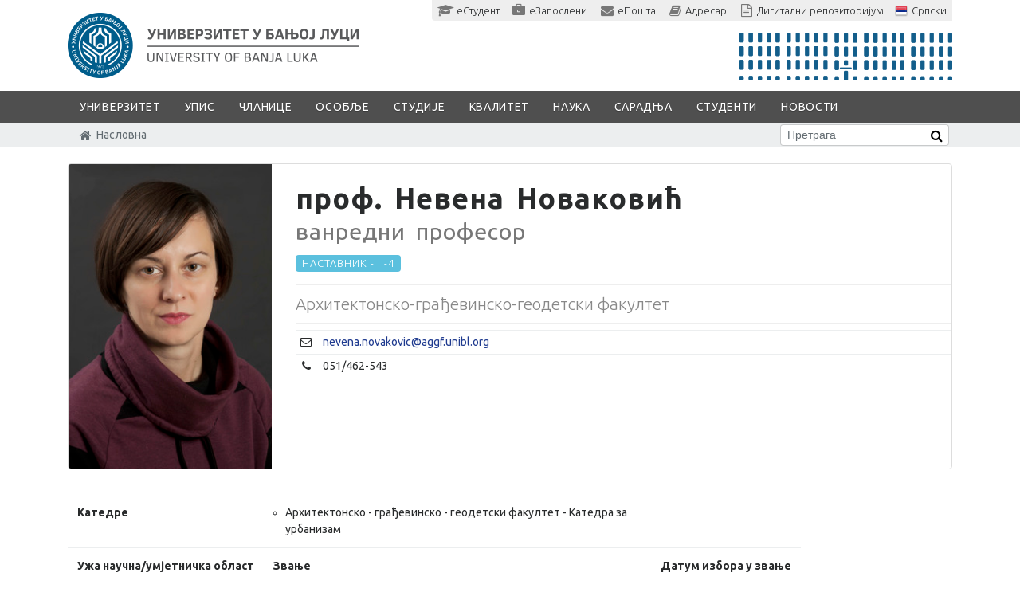

--- FILE ---
content_type: text/html; charset=utf-8
request_url: https://www.unibl.rs/sr/fis/zaposlen/1094-nevena-novakovic
body_size: 32173
content:
<!DOCTYPE html><!--[if lt IE 7]><html class='ie ie6 lt-ie9 lt-ie8 lt-ie7' lang="sr"><![endif]--><!--[if IE 7]><html class='ie ie7 lt-ie9 lt-ie8' lang="sr"><![endif]--><!--[if IE 8]><html class='ie ie8 lt-ie9' lang="sr"><![endif]--><!--[if IE 9]><html class='ie ie9' lang="sr"><![endif]--><!--[if (gte IE 9)|!(IE)]<!--><html class="no-js" lang="sr"><!--<![endif]--><head><meta charset="utf-8" />
<script>window.NREUM||(NREUM={});NREUM.info={"beacon":"bam.nr-data.net","errorBeacon":"bam.nr-data.net","licenseKey":"384fbdbcdc","applicationID":"12282899","transactionName":"c15WERYNDl8HR0xXDEMeQgQUDRFfB1s=","queueTime":0,"applicationTime":198,"agent":""}</script>
<script>(window.NREUM||(NREUM={})).init={ajax:{deny_list:["bam.nr-data.net"]},feature_flags:["soft_nav"]};(window.NREUM||(NREUM={})).loader_config={licenseKey:"384fbdbcdc",applicationID:"12282899",browserID:"12315785"};;/*! For license information please see nr-loader-rum-1.308.0.min.js.LICENSE.txt */
(()=>{var e,t,r={163:(e,t,r)=>{"use strict";r.d(t,{j:()=>E});var n=r(384),i=r(1741);var a=r(2555);r(860).K7.genericEvents;const s="experimental.resources",o="register",c=e=>{if(!e||"string"!=typeof e)return!1;try{document.createDocumentFragment().querySelector(e)}catch{return!1}return!0};var d=r(2614),u=r(944),l=r(8122);const f="[data-nr-mask]",g=e=>(0,l.a)(e,(()=>{const e={feature_flags:[],experimental:{allow_registered_children:!1,resources:!1},mask_selector:"*",block_selector:"[data-nr-block]",mask_input_options:{color:!1,date:!1,"datetime-local":!1,email:!1,month:!1,number:!1,range:!1,search:!1,tel:!1,text:!1,time:!1,url:!1,week:!1,textarea:!1,select:!1,password:!0}};return{ajax:{deny_list:void 0,block_internal:!0,enabled:!0,autoStart:!0},api:{get allow_registered_children(){return e.feature_flags.includes(o)||e.experimental.allow_registered_children},set allow_registered_children(t){e.experimental.allow_registered_children=t},duplicate_registered_data:!1},browser_consent_mode:{enabled:!1},distributed_tracing:{enabled:void 0,exclude_newrelic_header:void 0,cors_use_newrelic_header:void 0,cors_use_tracecontext_headers:void 0,allowed_origins:void 0},get feature_flags(){return e.feature_flags},set feature_flags(t){e.feature_flags=t},generic_events:{enabled:!0,autoStart:!0},harvest:{interval:30},jserrors:{enabled:!0,autoStart:!0},logging:{enabled:!0,autoStart:!0},metrics:{enabled:!0,autoStart:!0},obfuscate:void 0,page_action:{enabled:!0},page_view_event:{enabled:!0,autoStart:!0},page_view_timing:{enabled:!0,autoStart:!0},performance:{capture_marks:!1,capture_measures:!1,capture_detail:!0,resources:{get enabled(){return e.feature_flags.includes(s)||e.experimental.resources},set enabled(t){e.experimental.resources=t},asset_types:[],first_party_domains:[],ignore_newrelic:!0}},privacy:{cookies_enabled:!0},proxy:{assets:void 0,beacon:void 0},session:{expiresMs:d.wk,inactiveMs:d.BB},session_replay:{autoStart:!0,enabled:!1,preload:!1,sampling_rate:10,error_sampling_rate:100,collect_fonts:!1,inline_images:!1,fix_stylesheets:!0,mask_all_inputs:!0,get mask_text_selector(){return e.mask_selector},set mask_text_selector(t){c(t)?e.mask_selector="".concat(t,",").concat(f):""===t||null===t?e.mask_selector=f:(0,u.R)(5,t)},get block_class(){return"nr-block"},get ignore_class(){return"nr-ignore"},get mask_text_class(){return"nr-mask"},get block_selector(){return e.block_selector},set block_selector(t){c(t)?e.block_selector+=",".concat(t):""!==t&&(0,u.R)(6,t)},get mask_input_options(){return e.mask_input_options},set mask_input_options(t){t&&"object"==typeof t?e.mask_input_options={...t,password:!0}:(0,u.R)(7,t)}},session_trace:{enabled:!0,autoStart:!0},soft_navigations:{enabled:!0,autoStart:!0},spa:{enabled:!0,autoStart:!0},ssl:void 0,user_actions:{enabled:!0,elementAttributes:["id","className","tagName","type"]}}})());var p=r(6154),m=r(9324);let h=0;const v={buildEnv:m.F3,distMethod:m.Xs,version:m.xv,originTime:p.WN},b={consented:!1},y={appMetadata:{},get consented(){return this.session?.state?.consent||b.consented},set consented(e){b.consented=e},customTransaction:void 0,denyList:void 0,disabled:!1,harvester:void 0,isolatedBacklog:!1,isRecording:!1,loaderType:void 0,maxBytes:3e4,obfuscator:void 0,onerror:void 0,ptid:void 0,releaseIds:{},session:void 0,timeKeeper:void 0,registeredEntities:[],jsAttributesMetadata:{bytes:0},get harvestCount(){return++h}},_=e=>{const t=(0,l.a)(e,y),r=Object.keys(v).reduce((e,t)=>(e[t]={value:v[t],writable:!1,configurable:!0,enumerable:!0},e),{});return Object.defineProperties(t,r)};var w=r(5701);const x=e=>{const t=e.startsWith("http");e+="/",r.p=t?e:"https://"+e};var R=r(7836),k=r(3241);const A={accountID:void 0,trustKey:void 0,agentID:void 0,licenseKey:void 0,applicationID:void 0,xpid:void 0},S=e=>(0,l.a)(e,A),T=new Set;function E(e,t={},r,s){let{init:o,info:c,loader_config:d,runtime:u={},exposed:l=!0}=t;if(!c){const e=(0,n.pV)();o=e.init,c=e.info,d=e.loader_config}e.init=g(o||{}),e.loader_config=S(d||{}),c.jsAttributes??={},p.bv&&(c.jsAttributes.isWorker=!0),e.info=(0,a.D)(c);const f=e.init,m=[c.beacon,c.errorBeacon];T.has(e.agentIdentifier)||(f.proxy.assets&&(x(f.proxy.assets),m.push(f.proxy.assets)),f.proxy.beacon&&m.push(f.proxy.beacon),e.beacons=[...m],function(e){const t=(0,n.pV)();Object.getOwnPropertyNames(i.W.prototype).forEach(r=>{const n=i.W.prototype[r];if("function"!=typeof n||"constructor"===n)return;let a=t[r];e[r]&&!1!==e.exposed&&"micro-agent"!==e.runtime?.loaderType&&(t[r]=(...t)=>{const n=e[r](...t);return a?a(...t):n})})}(e),(0,n.US)("activatedFeatures",w.B)),u.denyList=[...f.ajax.deny_list||[],...f.ajax.block_internal?m:[]],u.ptid=e.agentIdentifier,u.loaderType=r,e.runtime=_(u),T.has(e.agentIdentifier)||(e.ee=R.ee.get(e.agentIdentifier),e.exposed=l,(0,k.W)({agentIdentifier:e.agentIdentifier,drained:!!w.B?.[e.agentIdentifier],type:"lifecycle",name:"initialize",feature:void 0,data:e.config})),T.add(e.agentIdentifier)}},384:(e,t,r)=>{"use strict";r.d(t,{NT:()=>s,US:()=>u,Zm:()=>o,bQ:()=>d,dV:()=>c,pV:()=>l});var n=r(6154),i=r(1863),a=r(1910);const s={beacon:"bam.nr-data.net",errorBeacon:"bam.nr-data.net"};function o(){return n.gm.NREUM||(n.gm.NREUM={}),void 0===n.gm.newrelic&&(n.gm.newrelic=n.gm.NREUM),n.gm.NREUM}function c(){let e=o();return e.o||(e.o={ST:n.gm.setTimeout,SI:n.gm.setImmediate||n.gm.setInterval,CT:n.gm.clearTimeout,XHR:n.gm.XMLHttpRequest,REQ:n.gm.Request,EV:n.gm.Event,PR:n.gm.Promise,MO:n.gm.MutationObserver,FETCH:n.gm.fetch,WS:n.gm.WebSocket},(0,a.i)(...Object.values(e.o))),e}function d(e,t){let r=o();r.initializedAgents??={},t.initializedAt={ms:(0,i.t)(),date:new Date},r.initializedAgents[e]=t}function u(e,t){o()[e]=t}function l(){return function(){let e=o();const t=e.info||{};e.info={beacon:s.beacon,errorBeacon:s.errorBeacon,...t}}(),function(){let e=o();const t=e.init||{};e.init={...t}}(),c(),function(){let e=o();const t=e.loader_config||{};e.loader_config={...t}}(),o()}},782:(e,t,r)=>{"use strict";r.d(t,{T:()=>n});const n=r(860).K7.pageViewTiming},860:(e,t,r)=>{"use strict";r.d(t,{$J:()=>u,K7:()=>c,P3:()=>d,XX:()=>i,Yy:()=>o,df:()=>a,qY:()=>n,v4:()=>s});const n="events",i="jserrors",a="browser/blobs",s="rum",o="browser/logs",c={ajax:"ajax",genericEvents:"generic_events",jserrors:i,logging:"logging",metrics:"metrics",pageAction:"page_action",pageViewEvent:"page_view_event",pageViewTiming:"page_view_timing",sessionReplay:"session_replay",sessionTrace:"session_trace",softNav:"soft_navigations",spa:"spa"},d={[c.pageViewEvent]:1,[c.pageViewTiming]:2,[c.metrics]:3,[c.jserrors]:4,[c.spa]:5,[c.ajax]:6,[c.sessionTrace]:7,[c.softNav]:8,[c.sessionReplay]:9,[c.logging]:10,[c.genericEvents]:11},u={[c.pageViewEvent]:s,[c.pageViewTiming]:n,[c.ajax]:n,[c.spa]:n,[c.softNav]:n,[c.metrics]:i,[c.jserrors]:i,[c.sessionTrace]:a,[c.sessionReplay]:a,[c.logging]:o,[c.genericEvents]:"ins"}},944:(e,t,r)=>{"use strict";r.d(t,{R:()=>i});var n=r(3241);function i(e,t){"function"==typeof console.debug&&(console.debug("New Relic Warning: https://github.com/newrelic/newrelic-browser-agent/blob/main/docs/warning-codes.md#".concat(e),t),(0,n.W)({agentIdentifier:null,drained:null,type:"data",name:"warn",feature:"warn",data:{code:e,secondary:t}}))}},1687:(e,t,r)=>{"use strict";r.d(t,{Ak:()=>d,Ze:()=>f,x3:()=>u});var n=r(3241),i=r(7836),a=r(3606),s=r(860),o=r(2646);const c={};function d(e,t){const r={staged:!1,priority:s.P3[t]||0};l(e),c[e].get(t)||c[e].set(t,r)}function u(e,t){e&&c[e]&&(c[e].get(t)&&c[e].delete(t),p(e,t,!1),c[e].size&&g(e))}function l(e){if(!e)throw new Error("agentIdentifier required");c[e]||(c[e]=new Map)}function f(e="",t="feature",r=!1){if(l(e),!e||!c[e].get(t)||r)return p(e,t);c[e].get(t).staged=!0,g(e)}function g(e){const t=Array.from(c[e]);t.every(([e,t])=>t.staged)&&(t.sort((e,t)=>e[1].priority-t[1].priority),t.forEach(([t])=>{c[e].delete(t),p(e,t)}))}function p(e,t,r=!0){const s=e?i.ee.get(e):i.ee,c=a.i.handlers;if(!s.aborted&&s.backlog&&c){if((0,n.W)({agentIdentifier:e,type:"lifecycle",name:"drain",feature:t}),r){const e=s.backlog[t],r=c[t];if(r){for(let t=0;e&&t<e.length;++t)m(e[t],r);Object.entries(r).forEach(([e,t])=>{Object.values(t||{}).forEach(t=>{t[0]?.on&&t[0]?.context()instanceof o.y&&t[0].on(e,t[1])})})}}s.isolatedBacklog||delete c[t],s.backlog[t]=null,s.emit("drain-"+t,[])}}function m(e,t){var r=e[1];Object.values(t[r]||{}).forEach(t=>{var r=e[0];if(t[0]===r){var n=t[1],i=e[3],a=e[2];n.apply(i,a)}})}},1738:(e,t,r)=>{"use strict";r.d(t,{U:()=>g,Y:()=>f});var n=r(3241),i=r(9908),a=r(1863),s=r(944),o=r(5701),c=r(3969),d=r(8362),u=r(860),l=r(4261);function f(e,t,r,a){const f=a||r;!f||f[e]&&f[e]!==d.d.prototype[e]||(f[e]=function(){(0,i.p)(c.xV,["API/"+e+"/called"],void 0,u.K7.metrics,r.ee),(0,n.W)({agentIdentifier:r.agentIdentifier,drained:!!o.B?.[r.agentIdentifier],type:"data",name:"api",feature:l.Pl+e,data:{}});try{return t.apply(this,arguments)}catch(e){(0,s.R)(23,e)}})}function g(e,t,r,n,s){const o=e.info;null===r?delete o.jsAttributes[t]:o.jsAttributes[t]=r,(s||null===r)&&(0,i.p)(l.Pl+n,[(0,a.t)(),t,r],void 0,"session",e.ee)}},1741:(e,t,r)=>{"use strict";r.d(t,{W:()=>a});var n=r(944),i=r(4261);class a{#e(e,...t){if(this[e]!==a.prototype[e])return this[e](...t);(0,n.R)(35,e)}addPageAction(e,t){return this.#e(i.hG,e,t)}register(e){return this.#e(i.eY,e)}recordCustomEvent(e,t){return this.#e(i.fF,e,t)}setPageViewName(e,t){return this.#e(i.Fw,e,t)}setCustomAttribute(e,t,r){return this.#e(i.cD,e,t,r)}noticeError(e,t){return this.#e(i.o5,e,t)}setUserId(e,t=!1){return this.#e(i.Dl,e,t)}setApplicationVersion(e){return this.#e(i.nb,e)}setErrorHandler(e){return this.#e(i.bt,e)}addRelease(e,t){return this.#e(i.k6,e,t)}log(e,t){return this.#e(i.$9,e,t)}start(){return this.#e(i.d3)}finished(e){return this.#e(i.BL,e)}recordReplay(){return this.#e(i.CH)}pauseReplay(){return this.#e(i.Tb)}addToTrace(e){return this.#e(i.U2,e)}setCurrentRouteName(e){return this.#e(i.PA,e)}interaction(e){return this.#e(i.dT,e)}wrapLogger(e,t,r){return this.#e(i.Wb,e,t,r)}measure(e,t){return this.#e(i.V1,e,t)}consent(e){return this.#e(i.Pv,e)}}},1863:(e,t,r)=>{"use strict";function n(){return Math.floor(performance.now())}r.d(t,{t:()=>n})},1910:(e,t,r)=>{"use strict";r.d(t,{i:()=>a});var n=r(944);const i=new Map;function a(...e){return e.every(e=>{if(i.has(e))return i.get(e);const t="function"==typeof e?e.toString():"",r=t.includes("[native code]"),a=t.includes("nrWrapper");return r||a||(0,n.R)(64,e?.name||t),i.set(e,r),r})}},2555:(e,t,r)=>{"use strict";r.d(t,{D:()=>o,f:()=>s});var n=r(384),i=r(8122);const a={beacon:n.NT.beacon,errorBeacon:n.NT.errorBeacon,licenseKey:void 0,applicationID:void 0,sa:void 0,queueTime:void 0,applicationTime:void 0,ttGuid:void 0,user:void 0,account:void 0,product:void 0,extra:void 0,jsAttributes:{},userAttributes:void 0,atts:void 0,transactionName:void 0,tNamePlain:void 0};function s(e){try{return!!e.licenseKey&&!!e.errorBeacon&&!!e.applicationID}catch(e){return!1}}const o=e=>(0,i.a)(e,a)},2614:(e,t,r)=>{"use strict";r.d(t,{BB:()=>s,H3:()=>n,g:()=>d,iL:()=>c,tS:()=>o,uh:()=>i,wk:()=>a});const n="NRBA",i="SESSION",a=144e5,s=18e5,o={STARTED:"session-started",PAUSE:"session-pause",RESET:"session-reset",RESUME:"session-resume",UPDATE:"session-update"},c={SAME_TAB:"same-tab",CROSS_TAB:"cross-tab"},d={OFF:0,FULL:1,ERROR:2}},2646:(e,t,r)=>{"use strict";r.d(t,{y:()=>n});class n{constructor(e){this.contextId=e}}},2843:(e,t,r)=>{"use strict";r.d(t,{G:()=>a,u:()=>i});var n=r(3878);function i(e,t=!1,r,i){(0,n.DD)("visibilitychange",function(){if(t)return void("hidden"===document.visibilityState&&e());e(document.visibilityState)},r,i)}function a(e,t,r){(0,n.sp)("pagehide",e,t,r)}},3241:(e,t,r)=>{"use strict";r.d(t,{W:()=>a});var n=r(6154);const i="newrelic";function a(e={}){try{n.gm.dispatchEvent(new CustomEvent(i,{detail:e}))}catch(e){}}},3606:(e,t,r)=>{"use strict";r.d(t,{i:()=>a});var n=r(9908);a.on=s;var i=a.handlers={};function a(e,t,r,a){s(a||n.d,i,e,t,r)}function s(e,t,r,i,a){a||(a="feature"),e||(e=n.d);var s=t[a]=t[a]||{};(s[r]=s[r]||[]).push([e,i])}},3878:(e,t,r)=>{"use strict";function n(e,t){return{capture:e,passive:!1,signal:t}}function i(e,t,r=!1,i){window.addEventListener(e,t,n(r,i))}function a(e,t,r=!1,i){document.addEventListener(e,t,n(r,i))}r.d(t,{DD:()=>a,jT:()=>n,sp:()=>i})},3969:(e,t,r)=>{"use strict";r.d(t,{TZ:()=>n,XG:()=>o,rs:()=>i,xV:()=>s,z_:()=>a});const n=r(860).K7.metrics,i="sm",a="cm",s="storeSupportabilityMetrics",o="storeEventMetrics"},4234:(e,t,r)=>{"use strict";r.d(t,{W:()=>a});var n=r(7836),i=r(1687);class a{constructor(e,t){this.agentIdentifier=e,this.ee=n.ee.get(e),this.featureName=t,this.blocked=!1}deregisterDrain(){(0,i.x3)(this.agentIdentifier,this.featureName)}}},4261:(e,t,r)=>{"use strict";r.d(t,{$9:()=>d,BL:()=>o,CH:()=>g,Dl:()=>_,Fw:()=>y,PA:()=>h,Pl:()=>n,Pv:()=>k,Tb:()=>l,U2:()=>a,V1:()=>R,Wb:()=>x,bt:()=>b,cD:()=>v,d3:()=>w,dT:()=>c,eY:()=>p,fF:()=>f,hG:()=>i,k6:()=>s,nb:()=>m,o5:()=>u});const n="api-",i="addPageAction",a="addToTrace",s="addRelease",o="finished",c="interaction",d="log",u="noticeError",l="pauseReplay",f="recordCustomEvent",g="recordReplay",p="register",m="setApplicationVersion",h="setCurrentRouteName",v="setCustomAttribute",b="setErrorHandler",y="setPageViewName",_="setUserId",w="start",x="wrapLogger",R="measure",k="consent"},5289:(e,t,r)=>{"use strict";r.d(t,{GG:()=>s,Qr:()=>c,sB:()=>o});var n=r(3878),i=r(6389);function a(){return"undefined"==typeof document||"complete"===document.readyState}function s(e,t){if(a())return e();const r=(0,i.J)(e),s=setInterval(()=>{a()&&(clearInterval(s),r())},500);(0,n.sp)("load",r,t)}function o(e){if(a())return e();(0,n.DD)("DOMContentLoaded",e)}function c(e){if(a())return e();(0,n.sp)("popstate",e)}},5607:(e,t,r)=>{"use strict";r.d(t,{W:()=>n});const n=(0,r(9566).bz)()},5701:(e,t,r)=>{"use strict";r.d(t,{B:()=>a,t:()=>s});var n=r(3241);const i=new Set,a={};function s(e,t){const r=t.agentIdentifier;a[r]??={},e&&"object"==typeof e&&(i.has(r)||(t.ee.emit("rumresp",[e]),a[r]=e,i.add(r),(0,n.W)({agentIdentifier:r,loaded:!0,drained:!0,type:"lifecycle",name:"load",feature:void 0,data:e})))}},6154:(e,t,r)=>{"use strict";r.d(t,{OF:()=>c,RI:()=>i,WN:()=>u,bv:()=>a,eN:()=>l,gm:()=>s,mw:()=>o,sb:()=>d});var n=r(1863);const i="undefined"!=typeof window&&!!window.document,a="undefined"!=typeof WorkerGlobalScope&&("undefined"!=typeof self&&self instanceof WorkerGlobalScope&&self.navigator instanceof WorkerNavigator||"undefined"!=typeof globalThis&&globalThis instanceof WorkerGlobalScope&&globalThis.navigator instanceof WorkerNavigator),s=i?window:"undefined"!=typeof WorkerGlobalScope&&("undefined"!=typeof self&&self instanceof WorkerGlobalScope&&self||"undefined"!=typeof globalThis&&globalThis instanceof WorkerGlobalScope&&globalThis),o=Boolean("hidden"===s?.document?.visibilityState),c=/iPad|iPhone|iPod/.test(s.navigator?.userAgent),d=c&&"undefined"==typeof SharedWorker,u=((()=>{const e=s.navigator?.userAgent?.match(/Firefox[/\s](\d+\.\d+)/);Array.isArray(e)&&e.length>=2&&e[1]})(),Date.now()-(0,n.t)()),l=()=>"undefined"!=typeof PerformanceNavigationTiming&&s?.performance?.getEntriesByType("navigation")?.[0]?.responseStart},6389:(e,t,r)=>{"use strict";function n(e,t=500,r={}){const n=r?.leading||!1;let i;return(...r)=>{n&&void 0===i&&(e.apply(this,r),i=setTimeout(()=>{i=clearTimeout(i)},t)),n||(clearTimeout(i),i=setTimeout(()=>{e.apply(this,r)},t))}}function i(e){let t=!1;return(...r)=>{t||(t=!0,e.apply(this,r))}}r.d(t,{J:()=>i,s:()=>n})},6630:(e,t,r)=>{"use strict";r.d(t,{T:()=>n});const n=r(860).K7.pageViewEvent},7699:(e,t,r)=>{"use strict";r.d(t,{It:()=>a,KC:()=>o,No:()=>i,qh:()=>s});var n=r(860);const i=16e3,a=1e6,s="SESSION_ERROR",o={[n.K7.logging]:!0,[n.K7.genericEvents]:!1,[n.K7.jserrors]:!1,[n.K7.ajax]:!1}},7836:(e,t,r)=>{"use strict";r.d(t,{P:()=>o,ee:()=>c});var n=r(384),i=r(8990),a=r(2646),s=r(5607);const o="nr@context:".concat(s.W),c=function e(t,r){var n={},s={},u={},l=!1;try{l=16===r.length&&d.initializedAgents?.[r]?.runtime.isolatedBacklog}catch(e){}var f={on:p,addEventListener:p,removeEventListener:function(e,t){var r=n[e];if(!r)return;for(var i=0;i<r.length;i++)r[i]===t&&r.splice(i,1)},emit:function(e,r,n,i,a){!1!==a&&(a=!0);if(c.aborted&&!i)return;t&&a&&t.emit(e,r,n);var o=g(n);m(e).forEach(e=>{e.apply(o,r)});var d=v()[s[e]];d&&d.push([f,e,r,o]);return o},get:h,listeners:m,context:g,buffer:function(e,t){const r=v();if(t=t||"feature",f.aborted)return;Object.entries(e||{}).forEach(([e,n])=>{s[n]=t,t in r||(r[t]=[])})},abort:function(){f._aborted=!0,Object.keys(f.backlog).forEach(e=>{delete f.backlog[e]})},isBuffering:function(e){return!!v()[s[e]]},debugId:r,backlog:l?{}:t&&"object"==typeof t.backlog?t.backlog:{},isolatedBacklog:l};return Object.defineProperty(f,"aborted",{get:()=>{let e=f._aborted||!1;return e||(t&&(e=t.aborted),e)}}),f;function g(e){return e&&e instanceof a.y?e:e?(0,i.I)(e,o,()=>new a.y(o)):new a.y(o)}function p(e,t){n[e]=m(e).concat(t)}function m(e){return n[e]||[]}function h(t){return u[t]=u[t]||e(f,t)}function v(){return f.backlog}}(void 0,"globalEE"),d=(0,n.Zm)();d.ee||(d.ee=c)},8122:(e,t,r)=>{"use strict";r.d(t,{a:()=>i});var n=r(944);function i(e,t){try{if(!e||"object"!=typeof e)return(0,n.R)(3);if(!t||"object"!=typeof t)return(0,n.R)(4);const r=Object.create(Object.getPrototypeOf(t),Object.getOwnPropertyDescriptors(t)),a=0===Object.keys(r).length?e:r;for(let s in a)if(void 0!==e[s])try{if(null===e[s]){r[s]=null;continue}Array.isArray(e[s])&&Array.isArray(t[s])?r[s]=Array.from(new Set([...e[s],...t[s]])):"object"==typeof e[s]&&"object"==typeof t[s]?r[s]=i(e[s],t[s]):r[s]=e[s]}catch(e){r[s]||(0,n.R)(1,e)}return r}catch(e){(0,n.R)(2,e)}}},8362:(e,t,r)=>{"use strict";r.d(t,{d:()=>a});var n=r(9566),i=r(1741);class a extends i.W{agentIdentifier=(0,n.LA)(16)}},8374:(e,t,r)=>{r.nc=(()=>{try{return document?.currentScript?.nonce}catch(e){}return""})()},8990:(e,t,r)=>{"use strict";r.d(t,{I:()=>i});var n=Object.prototype.hasOwnProperty;function i(e,t,r){if(n.call(e,t))return e[t];var i=r();if(Object.defineProperty&&Object.keys)try{return Object.defineProperty(e,t,{value:i,writable:!0,enumerable:!1}),i}catch(e){}return e[t]=i,i}},9324:(e,t,r)=>{"use strict";r.d(t,{F3:()=>i,Xs:()=>a,xv:()=>n});const n="1.308.0",i="PROD",a="CDN"},9566:(e,t,r)=>{"use strict";r.d(t,{LA:()=>o,bz:()=>s});var n=r(6154);const i="xxxxxxxx-xxxx-4xxx-yxxx-xxxxxxxxxxxx";function a(e,t){return e?15&e[t]:16*Math.random()|0}function s(){const e=n.gm?.crypto||n.gm?.msCrypto;let t,r=0;return e&&e.getRandomValues&&(t=e.getRandomValues(new Uint8Array(30))),i.split("").map(e=>"x"===e?a(t,r++).toString(16):"y"===e?(3&a()|8).toString(16):e).join("")}function o(e){const t=n.gm?.crypto||n.gm?.msCrypto;let r,i=0;t&&t.getRandomValues&&(r=t.getRandomValues(new Uint8Array(e)));const s=[];for(var o=0;o<e;o++)s.push(a(r,i++).toString(16));return s.join("")}},9908:(e,t,r)=>{"use strict";r.d(t,{d:()=>n,p:()=>i});var n=r(7836).ee.get("handle");function i(e,t,r,i,a){a?(a.buffer([e],i),a.emit(e,t,r)):(n.buffer([e],i),n.emit(e,t,r))}}},n={};function i(e){var t=n[e];if(void 0!==t)return t.exports;var a=n[e]={exports:{}};return r[e](a,a.exports,i),a.exports}i.m=r,i.d=(e,t)=>{for(var r in t)i.o(t,r)&&!i.o(e,r)&&Object.defineProperty(e,r,{enumerable:!0,get:t[r]})},i.f={},i.e=e=>Promise.all(Object.keys(i.f).reduce((t,r)=>(i.f[r](e,t),t),[])),i.u=e=>"nr-rum-1.308.0.min.js",i.o=(e,t)=>Object.prototype.hasOwnProperty.call(e,t),e={},t="NRBA-1.308.0.PROD:",i.l=(r,n,a,s)=>{if(e[r])e[r].push(n);else{var o,c;if(void 0!==a)for(var d=document.getElementsByTagName("script"),u=0;u<d.length;u++){var l=d[u];if(l.getAttribute("src")==r||l.getAttribute("data-webpack")==t+a){o=l;break}}if(!o){c=!0;var f={296:"sha512-+MIMDsOcckGXa1EdWHqFNv7P+JUkd5kQwCBr3KE6uCvnsBNUrdSt4a/3/L4j4TxtnaMNjHpza2/erNQbpacJQA=="};(o=document.createElement("script")).charset="utf-8",i.nc&&o.setAttribute("nonce",i.nc),o.setAttribute("data-webpack",t+a),o.src=r,0!==o.src.indexOf(window.location.origin+"/")&&(o.crossOrigin="anonymous"),f[s]&&(o.integrity=f[s])}e[r]=[n];var g=(t,n)=>{o.onerror=o.onload=null,clearTimeout(p);var i=e[r];if(delete e[r],o.parentNode&&o.parentNode.removeChild(o),i&&i.forEach(e=>e(n)),t)return t(n)},p=setTimeout(g.bind(null,void 0,{type:"timeout",target:o}),12e4);o.onerror=g.bind(null,o.onerror),o.onload=g.bind(null,o.onload),c&&document.head.appendChild(o)}},i.r=e=>{"undefined"!=typeof Symbol&&Symbol.toStringTag&&Object.defineProperty(e,Symbol.toStringTag,{value:"Module"}),Object.defineProperty(e,"__esModule",{value:!0})},i.p="https://js-agent.newrelic.com/",(()=>{var e={374:0,840:0};i.f.j=(t,r)=>{var n=i.o(e,t)?e[t]:void 0;if(0!==n)if(n)r.push(n[2]);else{var a=new Promise((r,i)=>n=e[t]=[r,i]);r.push(n[2]=a);var s=i.p+i.u(t),o=new Error;i.l(s,r=>{if(i.o(e,t)&&(0!==(n=e[t])&&(e[t]=void 0),n)){var a=r&&("load"===r.type?"missing":r.type),s=r&&r.target&&r.target.src;o.message="Loading chunk "+t+" failed: ("+a+": "+s+")",o.name="ChunkLoadError",o.type=a,o.request=s,n[1](o)}},"chunk-"+t,t)}};var t=(t,r)=>{var n,a,[s,o,c]=r,d=0;if(s.some(t=>0!==e[t])){for(n in o)i.o(o,n)&&(i.m[n]=o[n]);if(c)c(i)}for(t&&t(r);d<s.length;d++)a=s[d],i.o(e,a)&&e[a]&&e[a][0](),e[a]=0},r=self["webpackChunk:NRBA-1.308.0.PROD"]=self["webpackChunk:NRBA-1.308.0.PROD"]||[];r.forEach(t.bind(null,0)),r.push=t.bind(null,r.push.bind(r))})(),(()=>{"use strict";i(8374);var e=i(8362),t=i(860);const r=Object.values(t.K7);var n=i(163);var a=i(9908),s=i(1863),o=i(4261),c=i(1738);var d=i(1687),u=i(4234),l=i(5289),f=i(6154),g=i(944),p=i(384);const m=e=>f.RI&&!0===e?.privacy.cookies_enabled;function h(e){return!!(0,p.dV)().o.MO&&m(e)&&!0===e?.session_trace.enabled}var v=i(6389),b=i(7699);class y extends u.W{constructor(e,t){super(e.agentIdentifier,t),this.agentRef=e,this.abortHandler=void 0,this.featAggregate=void 0,this.loadedSuccessfully=void 0,this.onAggregateImported=new Promise(e=>{this.loadedSuccessfully=e}),this.deferred=Promise.resolve(),!1===e.init[this.featureName].autoStart?this.deferred=new Promise((t,r)=>{this.ee.on("manual-start-all",(0,v.J)(()=>{(0,d.Ak)(e.agentIdentifier,this.featureName),t()}))}):(0,d.Ak)(e.agentIdentifier,t)}importAggregator(e,t,r={}){if(this.featAggregate)return;const n=async()=>{let n;await this.deferred;try{if(m(e.init)){const{setupAgentSession:t}=await i.e(296).then(i.bind(i,3305));n=t(e)}}catch(e){(0,g.R)(20,e),this.ee.emit("internal-error",[e]),(0,a.p)(b.qh,[e],void 0,this.featureName,this.ee)}try{if(!this.#t(this.featureName,n,e.init))return(0,d.Ze)(this.agentIdentifier,this.featureName),void this.loadedSuccessfully(!1);const{Aggregate:i}=await t();this.featAggregate=new i(e,r),e.runtime.harvester.initializedAggregates.push(this.featAggregate),this.loadedSuccessfully(!0)}catch(e){(0,g.R)(34,e),this.abortHandler?.(),(0,d.Ze)(this.agentIdentifier,this.featureName,!0),this.loadedSuccessfully(!1),this.ee&&this.ee.abort()}};f.RI?(0,l.GG)(()=>n(),!0):n()}#t(e,r,n){if(this.blocked)return!1;switch(e){case t.K7.sessionReplay:return h(n)&&!!r;case t.K7.sessionTrace:return!!r;default:return!0}}}var _=i(6630),w=i(2614),x=i(3241);class R extends y{static featureName=_.T;constructor(e){var t;super(e,_.T),this.setupInspectionEvents(e.agentIdentifier),t=e,(0,c.Y)(o.Fw,function(e,r){"string"==typeof e&&("/"!==e.charAt(0)&&(e="/"+e),t.runtime.customTransaction=(r||"http://custom.transaction")+e,(0,a.p)(o.Pl+o.Fw,[(0,s.t)()],void 0,void 0,t.ee))},t),this.importAggregator(e,()=>i.e(296).then(i.bind(i,3943)))}setupInspectionEvents(e){const t=(t,r)=>{t&&(0,x.W)({agentIdentifier:e,timeStamp:t.timeStamp,loaded:"complete"===t.target.readyState,type:"window",name:r,data:t.target.location+""})};(0,l.sB)(e=>{t(e,"DOMContentLoaded")}),(0,l.GG)(e=>{t(e,"load")}),(0,l.Qr)(e=>{t(e,"navigate")}),this.ee.on(w.tS.UPDATE,(t,r)=>{(0,x.W)({agentIdentifier:e,type:"lifecycle",name:"session",data:r})})}}class k extends e.d{constructor(e){var t;(super(),f.gm)?(this.features={},(0,p.bQ)(this.agentIdentifier,this),this.desiredFeatures=new Set(e.features||[]),this.desiredFeatures.add(R),(0,n.j)(this,e,e.loaderType||"agent"),t=this,(0,c.Y)(o.cD,function(e,r,n=!1){if("string"==typeof e){if(["string","number","boolean"].includes(typeof r)||null===r)return(0,c.U)(t,e,r,o.cD,n);(0,g.R)(40,typeof r)}else(0,g.R)(39,typeof e)},t),function(e){(0,c.Y)(o.Dl,function(t,r=!1){if("string"!=typeof t&&null!==t)return void(0,g.R)(41,typeof t);const n=e.info.jsAttributes["enduser.id"];r&&null!=n&&n!==t?(0,a.p)(o.Pl+"setUserIdAndResetSession",[t],void 0,"session",e.ee):(0,c.U)(e,"enduser.id",t,o.Dl,!0)},e)}(this),function(e){(0,c.Y)(o.nb,function(t){if("string"==typeof t||null===t)return(0,c.U)(e,"application.version",t,o.nb,!1);(0,g.R)(42,typeof t)},e)}(this),function(e){(0,c.Y)(o.d3,function(){e.ee.emit("manual-start-all")},e)}(this),function(e){(0,c.Y)(o.Pv,function(t=!0){if("boolean"==typeof t){if((0,a.p)(o.Pl+o.Pv,[t],void 0,"session",e.ee),e.runtime.consented=t,t){const t=e.features.page_view_event;t.onAggregateImported.then(e=>{const r=t.featAggregate;e&&!r.sentRum&&r.sendRum()})}}else(0,g.R)(65,typeof t)},e)}(this),this.run()):(0,g.R)(21)}get config(){return{info:this.info,init:this.init,loader_config:this.loader_config,runtime:this.runtime}}get api(){return this}run(){try{const e=function(e){const t={};return r.forEach(r=>{t[r]=!!e[r]?.enabled}),t}(this.init),n=[...this.desiredFeatures];n.sort((e,r)=>t.P3[e.featureName]-t.P3[r.featureName]),n.forEach(r=>{if(!e[r.featureName]&&r.featureName!==t.K7.pageViewEvent)return;if(r.featureName===t.K7.spa)return void(0,g.R)(67);const n=function(e){switch(e){case t.K7.ajax:return[t.K7.jserrors];case t.K7.sessionTrace:return[t.K7.ajax,t.K7.pageViewEvent];case t.K7.sessionReplay:return[t.K7.sessionTrace];case t.K7.pageViewTiming:return[t.K7.pageViewEvent];default:return[]}}(r.featureName).filter(e=>!(e in this.features));n.length>0&&(0,g.R)(36,{targetFeature:r.featureName,missingDependencies:n}),this.features[r.featureName]=new r(this)})}catch(e){(0,g.R)(22,e);for(const e in this.features)this.features[e].abortHandler?.();const t=(0,p.Zm)();delete t.initializedAgents[this.agentIdentifier]?.features,delete this.sharedAggregator;return t.ee.get(this.agentIdentifier).abort(),!1}}}var A=i(2843),S=i(782);class T extends y{static featureName=S.T;constructor(e){super(e,S.T),f.RI&&((0,A.u)(()=>(0,a.p)("docHidden",[(0,s.t)()],void 0,S.T,this.ee),!0),(0,A.G)(()=>(0,a.p)("winPagehide",[(0,s.t)()],void 0,S.T,this.ee)),this.importAggregator(e,()=>i.e(296).then(i.bind(i,2117))))}}var E=i(3969);class I extends y{static featureName=E.TZ;constructor(e){super(e,E.TZ),f.RI&&document.addEventListener("securitypolicyviolation",e=>{(0,a.p)(E.xV,["Generic/CSPViolation/Detected"],void 0,this.featureName,this.ee)}),this.importAggregator(e,()=>i.e(296).then(i.bind(i,9623)))}}new k({features:[R,T,I],loaderType:"lite"})})()})();</script><title>проф. Невена Новаковић | УНИБЛ</title><meta content="Рачунски центар, Електротехнички факултет, Универзитет у Београду" name="author" /><meta content="width=device-width, initial-scale=1.0" name="viewport" /><meta content="https://www.unibl.org/uploads/files/unibl_veliki_logo.png" property="og:image" /><meta content="проф. Невена Новаковић" property="og:title" /><meta contnet="website" property="og:type" /><meta content="https://www.unibl.rs/sr/fis/zaposlen/1094-nevena-novakovic" propert="og:url" /><meta content="UNIBL" property="og:site_name" /><link rel="alternate" hreflang="sr-latn" href="/sr-lat/fis/zaposlen/1094-nevena-novakovic" /><link rel="alternate" hreflang="en" href="/en/fis/zaposlen/1094-nevena-novakovic" /><link rel="shortcut icon" type="image/x-icon" href="/favicon.ico" /><script>html = document.getElementsByTagName('html')[0]
html.className = html.className.replace('no-js', 'js')
LOCALE = 'sr'</script><link rel="stylesheet" media="all" href="/assets/application-b88b798c8ea8acc93344dd38c2d351ad68ee36cdee5e887470239e8a587b1529.css" data-turbolinks-track="true" /><script src="/assets/application-0965cec409709a00c6fab6d651c859649f9679977af55fb0583e8a0f1123ab9c.js" data-turbolinks-eval="false" defer="defer"></script><script async="async" src="https://www.googletagmanager.com/gtag/js?id=G-R7R0CJL18D"></script><script>window.dataLayer = window.dataLayer || [];
function gtag(){dataLayer.push(arguments);}
gtag('js', new Date());
gtag('config', 'G-R7R0CJL18D');

// turbolinks
document.addEventListener('turbolinks:load', event => {
  if (typeof gtag === 'function') {
    gtag('config', 'G-R7R0CJL18D', {
      'page_location': event.data.url
    });
  }
});</script><script>var WebFontConfig = {
  google: {
    families: [ 'Ubuntu:400,300,700:latin,cyrillic' ]
  },
  timeout: 2000
};
(function(){
  var wf = document.createElement("script");
  wf.src = ('https:' == document.location.protocol ? 'https' : 'http') +
    '://ajax.googleapis.com/ajax/libs/webfont/1.5.18/webfont.js';
  wf.async = 'true';
  document.head.appendChild(wf);
})();</script><script>(function(i,s,o,g,r,a,m){i['GoogleAnalyticsObject']=r;i[r]=i[r]||function(){
(i[r].q=i[r].q||[]).push(arguments)},i[r].l=1*new Date();a=s.createElement(o),
m=s.getElementsByTagName(o)[0];a.async=1;a.src=g;m.parentNode.insertBefore(a,m)
})(window,document,'script','//www.google-analytics.com/analytics.js','ga');

ga('create', 'UA-20875499-5', 'auto');
// ga('send', 'pageview');</script><script>(function() {
  var cx = '007774614286240274075:dlkeld4-go4';
  var gcse = document.createElement('script');
  gcse.type = 'text/javascript';
  gcse.async = true;
  gcse.src = 'https://cse.google.com/cse.js?cx=' + cx;
  var s = document.getElementsByTagName('script')[0];
  s.parentNode.insertBefore(gcse, s);
})();</script><meta name="csrf-param" content="authenticity_token" />
<meta name="csrf-token" content="nGmoqG/wL4MlQyfBiFPX6kdTVtlpIatJ+NXZdrqvEGpH3XrflWqhoemlTbBj7YfgMp0sToATCGFatQuQHqXEGQ==" /><link href="http://www.google-analytics.com" rel="dns-prefetch" /></head><body class="frontend" data-action="zaposlen" data-controller="fis"><div id="wrapper"><a href="#nav" id="hamburger"><span></span>Навигација</a><header id="header"><div class="container"><strong id="logo"><a title="Насловна" href="/sr"><img alt="Универзитет у Бањој Луци logo" src="/assets/logo-67a6d21a53d554d7cfd329e7194e351c2becc7562b90de3c7b4d47674c970f41.png" /></a></strong><ul id="toolbar"><li><a target="_blank" href="https://student.unibl.org/"><i class="fa fa-graduation-cap fa-fw"></i> еСтудент</a></li><li><a target="_blank" href="https://zaposleni.unibl.org/"><i class="fa fa-briefcase fa-fw"></i> еЗапослени</a></li><li><a target="_blank" href="http://unibl.org/posta/"><i class="fa fa-envelope fa-fw"></i> еПошта</a></li><li><a href="/fis/adresar?queries%5Bzaposleni_tip%5D=nastavno_osoblje"><i class="fa fa-book fa-fw"></i> Адресар</a></li><li class="dig_reps"><span class="dig_rep"><i class="fa fa- fa-file-text-o fa-fw"></i> Дигитални репозиторијум</span><ul id="dig_reps" data-no-turbolink="true"><li><a href="http://eteze.unibl.org/">еТезе</a></li><li><a href="https://sova.unibl.org/">Сова</a></li><li><a href="https://phaidra.unibl.org/">Phaidra</a></li><li><a href="https://pub.unibl.org/">ПУБ</a></li></ul></li><li class="locales"><span class="locale locale-sr">Српски</span><ul id="locales" data-no-turbolink="true"><li class="sr-lat"><a href="/sr-lat/fis/zaposlen/1094-nevena-novakovic">Srpski (latinica)</a></li><li class="en"><a href="/en/fis/zaposlen/1094-nevena-novakovic">English</a></li></ul></li></ul></div><nav data-offset-bottom="200" data-offset-top="110" data-spy="affix" id="nav"><div class="container">
<ul class="nav-strane"><li><a href="/sr/univerzitet">Универзитет</a><ul class="nav-strane-1"><li><a href="/sr/univerzitet/o-univerzitetu">О Универзитету</a><li><a href="/sr/univerzitet/rijec-rektora">Ријеч ректора</a><li><a href="/sr/univerzitet/vizija-i-misija">Визија и мисија</a><li><a href="/sr/univerzitet/uprava-i-strucne-sluzbe">Управа и стручне службе</a><ul class="nav-strane-2"><li><a href="/sr/univerzitet/uprava-i-strucne-sluzbe/upravni-odbor">Управни одбор</a><li><a href="/sr/univerzitet/uprava-i-strucne-sluzbe/senat">Сенат</a><li><a href="/sr/univerzitet/uprava-i-strucne-sluzbe/rektor">Ректор</a><li><a href="/sr/univerzitet/uprava-i-strucne-sluzbe/prorektori">Проректори</a><li><a href="/sr/univerzitet/uprava-i-strucne-sluzbe/generalni-sekretar">Генерални секретар</a><li><a href="/sr/univerzitet/uprava-i-strucne-sluzbe/finansijski-direktor">Финансијски директор</a><li><a href="/sr/univerzitet/uprava-i-strucne-sluzbe/dekani-fakulteta-akademije">Декани факултета/академије</a><li><a href="/sr/univerzitet/uprava-i-strucne-sluzbe/kolegijum">Колегијум</a><li><a href="/sr/univerzitet/uprava-i-strucne-sluzbe/vijeca-naucnih-oblasti">Вијећа научних области</a><li><a href="/sr/univerzitet/uprava-i-strucne-sluzbe/rektorat">Ректорат</a></ul><li><a href="/sr/univerzitet/istorijat">Историјат</a><ul class="nav-strane-2"><li><a href="/sr/univerzitet/istorijat/prethodni-rektori-univerziteta">Претходни  ректори универзитета</a><li><a href="/sr/univerzitet/istorijat/pocasni-doktori-nauka">Почасни доктори наука</a><li><a href="/sr/univerzitet/istorijat/profesori-emeritusi">Професори емеритуси</a><li><a href="/sr/univerzitet/istorijat/akademici">Академици</a></ul><li><a href="/sr/univerzitet/propisi">Прописи</a><ul class="nav-strane-2"><li><a href="/sr/univerzitet/propisi/zakoni">Закони</a><li><a href="/sr/univerzitet/propisi/statut">Статут</a><li><a href="/sr/univerzitet/propisi/strategija">Стратегија</a><li><a href="/sr/univerzitet/propisi/pravilnici"> Правилници</a><li><a href="/sr/univerzitet/propisi/poslovnici">Пословници</a><li><a href="/sr/univerzitet/propisi/pravila">Правила</a><li><a href="/sr/univerzitet/propisi/odluke">Одлуке</a><li><a href="/sr/univerzitet/propisi/troshkovnik">Трошковник</a><li><a href="/sr/univerzitet/propisi/obrasci">Обрасци</a><li><a href="/sr/univerzitet/propisi/ostali-akti">Остали акти</a><li><a href="/sr/univerzitet/propisi/programi">Програми</a><li><a href="/sr/univerzitet/propisi/arhiva-akata-univerziteta">Архива аката</a></ul><li><a href="http://alumni.unibl.org">Алумни</a><li><a href="/sr/univerzitet/akreditacija">Акредитација</a><li><a href="/sr/vesti?q[by_kategorije][]=13">Јавне набавке</a><ul class="nav-strane-2"><li><a href="/sr/vesti?q[by_kategorije][]=43&amp;q[by_kategorije][]=67&amp;q[by_kategorije][]=68">Позив за достављање понуда</a><li><a href="/sr/vesti?q[by_kategorije][]=41&amp;q[by_kategorije][]=69&amp;q[by_kategorije][]=70&amp;q[by_kategorije][]=64">Одлука о избору најповољнијег понуђача/поништењу поступка</a><li><a href="/sr/vesti?q[by_kategorije][]=62&amp;q[by_kategorije][]=72">Обавјештење о додјели уговора/поништењу поступка</a><li><a href="/sr/vesti?q[by_kategorije][]=66">План јавних набавки</a><li><a href="/sr/univerzitet/javne-nabavke/odluka-o-otkazivanju-postupka">Одлука о отказивању поступка</a></ul><li><a href="/sr/univerzitet/donatori">Донатори</a><ul class="nav-strane-2"><li><a href="/sr/univerzitet/donatori/fondacije-welt-der-wunder-i-fairnetzen-i-univerzitet-primijenjenikh-nauka-iz-esena">Фондације „Welt der Wunder“ и „Fairnetzen“ и  Универзитет примијењених наука из Есена </a><li><a href="/sr/univerzitet/donatori/kompanija-huawei">Kомпанијa „Huawei“</a><li><a href="/sr/univerzitet/donatori/kompanija-elea">Компанија „Елеа“ </a><li><a href="/sr/univerzitet/donatori/cheshki-tekhnichki-univerzitet-u-pragu">Чешки технички универзитет у Прагу</a><li><a href="/sr/univerzitet/donatori/univerzitet-u-ljubljani">Универзитет у Љубљани</a></ul><li><a href="/sr/univerzitet/fotogalerija">Фотогалерија</a><ul class="nav-strane-2"><li><a href="/sr/univerzitet/fotogalerija/fakulteti-i-ostali-objekti">Факултети и остали објекти</a><li><a href="/sr/univerzitet/fotogalerija/nastava-i-studenti">Настава и студенти</a><li><a href="/sr/univerzitet/fotogalerija/nauka">Наука</a><li><a href="/sr/univerzitet/fotogalerija/medjunarodna-saradnja">Међународна сарадња</a><li><a href="/sr/univerzitet/fotogalerija/dan-univerziteta">Дан Универзитета</a><li><a href="/sr/univerzitet/fotogalerija/otvaranje-konfucijevog-instituta">Отварање Конфуцијевог института</a><li><a href="/sr/univerzitet/fotogalerija/godisnjica-poljoprivrednog-fakulteta">Годишњица Пољопривредног факултета</a><li><a href="/sr/univerzitet/fotogalerija/prva-godisnjica-fakulteta-bezbjednosnih-nauka">Прва годишњица Факултета безбједносних наука</a><li><a href="/sr/univerzitet/fotogalerija/uruceni-sertifikati-polaznicima-projekta-moja-praksa">Уручени сертификати полазницима пројекта &#39;&#39;Моја пракса&#39;&#39;</a><li><a href="/sr/univerzitet/fotogalerija/reakreditacija-univerziteta-u-banjoj-luci-i-akreditacija-16-studijskih-programa">Реакредитација Универзитета у Бањој Луци и акредитација 16 студијских програма</a><li><a href="/sr/univerzitet/fotogalerija/dan-otvorenih-vrata-2019">Дан отворених врата - 2019. </a><li><a href="/sr/univerzitet/fotogalerija/godisnja-izlozba-akademije-umjetnosti">Годишња изложба Академије умјетности</a><li><a href="/sr/univerzitet/fotogalerija/dan-otvorenih-vrata-2022-godina">Дан отворених врата 2022. година</a></ul><li><a href="/sr/univerzitet/video-galerija">Видео галерија</a><li><a href="/sr/univerzitet/vizuelni-identitet">Визуелни идентитет</a><li><a href="/sr/univerzitet/kontakt">Контакт</a><ul class="nav-strane-2"><li><a href="/sr/univerzitet/kontakt/clanice">Чланице</a></ul></ul><li><a href="/sr/upis">Упис</a><ul class="nav-strane-1"><li><a href="/sr/upis/zasto-studirati-na-univerzitetu-u-banjoj-luci">Зашто студирати на Универзитету у Бањој Луци?</a><li><a href="/sr/upis/sta-studirati-na-univerzitetu-u-banjoj-luci">Шта студирати на УНИБЛ? </a><ul class="nav-strane-2"><li><a href="/sr/upis/sta-studirati-na-univerzitetu-u-banjoj-luci/prvi-ciklus-studija">Први циклус студија</a><li><a href="/sr/upis/sta-studirati-na-univerzitetu-u-banjoj-luci/drugi-ciklus-studija">Други циклус студија</a><li><a href="/sr/upis/sta-studirati-na-univerzitetu-u-banjoj-luci/treci-ciklus-studija">Трећи циклус студија</a></ul><li><a href="/sr/upis/vodic-za-upis-studenata">Водич за упис студената</a><li><a href="/sr/upis/pravila-studiranja">Правила студирања </a><li><a href="/sr/upis/pripremna-nastava-za-brucose">Припремна настава за бруцоше</a><li><a href="/sr/upis/konkurs-za-upis">Конкурс за упис</a><li><a href="/sr/upis/prijemni-ispit">Пријемни испит</a><li><a href="/sr/upis/skolarine">Школарине  </a><li><a href="/sr/upis/kontakt-podaci-fakulteta">Контакт подаци факултета</a><li><a href="/sr/upis/studentske-sluzbe">Студентске службе</a><li><a href="/sr/upis/smjestaj-u-studentskim-domovima">Смјештај у студентским домовима</a><li><a href="https://unibl.org/sr/vesti?utf8=%E2%9C%93&amp;q%5Bby_naslov%5D=&amp;q%5Bby_kategorije%5D%5B%5D=&amp;q%5Bby_kategorije%5D%5B%5D=97&amp;q%5Bby_objavljeno_od%5D=&amp;q%5Bby_objavljeno_do%5D=">Актуелно</a><li><a href="/sr/upis/elektronska-prijava">Електронска пријава</a><ul class="nav-strane-2"><li><a href="/sr/upis/elektronska-prijava/uputstvo-za-e-upis">Упутство за е-упис</a><li><a href="/sr/upis/elektronska-prijava/instrukcije-za-uplate">Инструкције за уплате</a><li><a href="/sr/upis/elektronska-prijava/kontakt">Контакт</a></ul><li><a href="https://upis.unibl.org/ui/pocetna/index.html">еУпис</a></ul><li><a href="/sr/clanice">Чланице</a><ul class="nav-strane-1"><li><a href="/sr/clanice/fakulteti">Факултети</a><ul class="nav-strane-2"><li><a href="/sr/clanice/fakulteti/akademija-umjetnosti">Академија умјетности</a><li><a href="/sr/clanice/fakulteti/arhitektonsko-gradjevinsko-geodetski-fakultet">Архитектонско-грађевинскo-геодетски факултет</a><li><a href="/sr/clanice/fakulteti/ekonomski-fakultet">Економски факултет</a><li><a href="/sr/clanice/fakulteti/elektrotehnicki-fakultet">Електротехнички факултет</a><li><a href="/sr/clanice/fakulteti/masinski-fakultet">Машински факултет</a><li><a href="/sr/clanice/fakulteti/medicinski-fakultet">Медицински факултет</a><li><a href="/sr/clanice/fakulteti/poljoprivredni-fakultet">Пољопривредни факултет</a><li><a href="/sr/clanice/fakulteti/pravni-fakultet">Правни факултет</a><li><a href="/sr/clanice/fakulteti/prirodno-matematicki-fakultet">Природно-математички факултет</a><li><a href="/sr/clanice/fakulteti/rudarski-fakultet">Рударски факултет</a><li><a href="/sr/clanice/fakulteti/tehnoloski-fakultet">Технолошки факултет</a><li><a href="/sr/clanice/fakulteti/fakultet-bezbjednosnih-nauka">Факултет безбједносних наука </a><li><a href="/sr/clanice/fakulteti/fakultet-politickih-nauka">Факултет политичких наука</a><li><a href="/sr/clanice/fakulteti/fakultet-fizickog-vaspitanja-i-sporta">Факултет физичког васпитања и спорта</a><li><a href="/sr/clanice/fakulteti/filozofski-fakultet">Филозофски факултет</a><li><a href="/sr/clanice/fakulteti/filoloski-fakultet">Филолошки факултет</a><li><a href="/sr/clanice/fakulteti/sumarski-fakultet">Шумарски факултет</a></ul><li><a href="/sr/clanice/institut-za-genetichke-resurse">Институт за генетичке ресурсе</a></ul><li><a href="/sr/osoblje">Особље</a><ul class="nav-strane-1"><li><a href="/sr/osoblje/kancelarija-prorektora">Канцеларија проректора за људске и материјалне ресурсе</a><li><a href="/sr/fis/adresar?queries[zaposleni_tip]=nastavno_osoblje">Наставници и сарадници</a><li><a href="https://unibl.org/sr/vesti?q[by_kategorije][]=7">Избори у звање</a><ul class="nav-strane-2"><li><a href="/sr/osoblje/izbori-u-zvanje/arkhiva-2016-godina">Архива 2016. година</a><li><a href="/sr/osoblje/izbori-u-zvanje/arhiva-2015-godina">Архива 2015. година</a><li><a href="/sr/osoblje/izbori-u-zvanje/arhiva-2014-godina">Архива 2014. година</a><li><a href="/sr/osoblje/izbori-u-zvanje/arhiva-2013-godina">Архива 2013. година</a><li><a href="/sr/osoblje/izbori-u-zvanje/arhiva-2012-godina">Архива 2012. година</a><li><a href="/sr/osoblje/izbori-u-zvanje/arhiva-2011-godina">Архива 2011. година</a><li><a href="/sr/osoblje/izbori-u-zvanje/arhiva-2010-godina">Архива 2010. година</a><li><a href="/sr/osoblje/izbori-u-zvanje/arhiva-2009-godina">Архива 2009. година</a><li><a href="/sr/osoblje/izbori-u-zvanje/arhiva-2008-godina">Архива 2008. година</a><li><a href="/sr/osoblje/izbori-u-zvanje/arhiva-2007-godina">Архива 2007. година</a><li><a href="/sr/osoblje/izbori-u-zvanje/arhiva-2006-godina">Архива 2006. година</a></ul><li><a href="/sr/osoblje/doktori-nauka">Доктори наука</a><li><a href="/sr/osoblje/istrazhivanje-o-diplomiranim-studentima">Истраживање о дипломираним студентима</a><li><a href="/sr/osoblje/veb-portal-za-zaposlene">Веб портал за запослене</a></ul><li><a href="/sr/studije">Студије</a><ul class="nav-strane-1"><li><a href="/sr/studije/kancelarija-prorektora">Канцеларија проректора за наставу, студентска питања и квалитет</a><ul class="nav-strane-2"><li><a href="/sr/studije/kancelarija-prorektora/prodekani-za-nastavu">Продекани за наставу</a></ul><li><a href="/sr/studije/program-rada-i-pregled-aktivnosti">Програм рада и преглед активности</a><li><a href="/sr/studije/akademska-2025-2026-godina">Академска 2025/2026. година</a><ul class="nav-strane-2"><li><a href="/sr/studije/akademska-2025-2026-godina/akademski-kalendar">Академски календар</a><li><a href="/sr/studije/akademska-2025-2026-godina/troskovnik">Трошковник</a><li><a href="/sr/studije/akademska-2025-2026-godina/lista-odgovornih-nastavnika-i-saradnika">Листа одговорних наставника и сарадника</a><li><a href="/sr/studije/akademska-2025-2026-godina/konkursi">Конкурси</a></ul><li><a href="/sr/studije/studij">Студиј</a><ul class="nav-strane-2"><li><a href="/sr/studije/studij/akademska-2024-25-godina">Академска 2024/25. година</a><li><a href="/sr/studije/studij/akademska-2023-24-godina">Академска 2023/24. година</a><li><a href="/sr/studije/studij/akademska-2022-23-godina">Академска 2022/23. година</a><li><a href="/sr/studije/studij/akademska-2021-22-godina">Академска 2021/22. година</a><li><a href="/sr/studije/studij/akademska-2020-21-godina">Академска 2020/21. година</a><li><a href="/sr/studije/studij/akademska-2019-20-godina">Академска 2019/20. година</a><li><a href="/sr/studije/studij/akademska-2018-19-godina">Академска 2018/19. година</a><li><a href="/sr/studije/studij/akademska-2017-18-godina">Академска 2017/18. година</a><li><a href="/sr/studije/studij/akademska-2016-17-godina">Академска 2016/17. година</a><li><a href="/sr/studije/studij/akademska-2015-16-godina">Академска 2015/16. година</a></ul><li><a href="/sr/studije/vrste-i-nivoi-studija">Врсте и нивои студија</a><ul class="nav-strane-2"><li><a href="/sr/studije/vrste-i-nivoi-studija/licencirani-studijski-programi-na-prvom-ciklusu-studija">Лиценцирани студијски програми на првом циклусу студија</a><li><a href="/sr/studije/vrste-i-nivoi-studija/licencirani-studijski-programi-na-drugom-ciklusu-studija">Лиценцирани студијски програми на другом циклусу студија</a><li><a href="/sr/studije/vrste-i-nivoi-studija/licencirani-studijski-programi-na-trecem-ciklusu-studija">Лиценцирани студијски програми на трећем циклусу студија</a></ul><li><a href="/sr/studije/pravila-studiranja">Правила студирања</a><li><a href="/sr/studije/priznavanje-stranih-visokoshkolskih-isprava">Признавање страних високошколских исправа</a><li><a href="/sr/studije/verifikacija-isprava">Верификација исправа</a><ul class="nav-strane-2"><li><a href="/sr/studije/verifikacija-isprava/odluka-o-postupku-i-visini-naknade-za-provjeru-vjerodostojnosti-isprava">Одлука о поступку и висини накнаде за провјеру вјеродостојности исправа</a><li><a href="/sr/studije/verifikacija-isprava/instrukcije-za-placanje">Инструкције за плаћање</a></ul><li><a href="/sr/studije/obrasci">Обрасци</a><li><a href="/sr/studije/katalog-studijskih-programa">Каталог студијских програма</a><li><a href="/sr/studije/katalog-predmeta">Каталог предмета</a></ul><li><a href="/sr/kvalitet">Квалитет</a><ul class="nav-strane-1"><li><a href="/sr/kvalitet/koordinatori-za-osiguranje-kvaliteta">Координатори за осигурање квалитета</a><li><a href="/sr/kvalitet/clanovi-komiteta-za-obezbjedjenje-i-unapredjenje-kvaliteta">Чланови Комитета </a><li><a href="/sr/kvalitet/pravni-i-administrativni-okvir">Правни и административни оквир</a><li><a href="/sr/kvalitet/sistem-obezbjedjenja-i-unapredjenja-kvaliteta">Систем обезбјеђења и унапређења квалитета</a><li><a href="/sr/kvalitet/akreditacija">Акредитација</a></ul><li><a href="/sr/nauka">Наука</a><ul class="nav-strane-1"><li><a href="/sr/nauka/kancelarija-prorektora">Канцеларија проректора за научно-истраживачки рад и развој</a><ul class="nav-strane-2"><li><a href="/sr/nauka/kancelarija-prorektora/prodekani-za-nauchno-istrazhivachki-umjetnichki-rad">Продекани за научно-истраживачки/умјетнички рад  </a></ul><li><a href="/sr/nauka/program-nauchno-istrazhivachkog-rada">Програм научно-истраживачког рада</a><li><a href="/sr/vesti?q[by_kategorije][]=17">Актуелно</a><li><a href="/sr/vesti?q[by_kategorije][]=71">Позиви за пријаву пројеката</a><li><a href="/sr/nauka/projekti">Пројекти на Универзитету</a><li><a href="/sr/nauka/horizont-evropa">Хоризонт Европа</a><li><a href="/sr/nauka/instituti-i-centri">Институти и центри</a><li><a href="/sr/nauka/oprema-i-infrastruktura">Опрема и инфраструктура</a><li><a href="/sr/nauka/izdavacka-djelatnost">Издавачка дјелатност</a><ul class="nav-strane-2"><li><a href="/sr/nauka/izdavacka-djelatnost/katalog-izdanja">Каталог издања</a><li><a href="/sr/nauka/izdavacka-djelatnost/legati-na-univerzitetu-u-banjoj-luci">Легати на УНИБЛ</a><li><a href="/sr/nauka/izdavacka-djelatnost/plan-izdavacke-djelatnosti">План издавачке дјелатности</a><li><a href="/sr/nauka/izdavacka-djelatnost/sajmovi">Сајмови</a></ul><li><a href="/sr/nauka/casopisi">Часописи</a><li><a href="/sr/nauka/konferencije">Конференције</a><ul class="nav-strane-2"><li><a href="/sr/nauka/konferencije/kalendar-konferencija">Календар конференција</a></ul><li><a href="/sr/nauka/predatorski-casopisi-i-konferencije">Предаторски часописи и конференције</a><li><a href="/sr/nauka/digitalni-repozitorijum">Дигитални репозиторијум</a><ul class="nav-strane-2"><li><a href="https://pub.unibl.org/s/cir/page/_">ПУБ</a><li><a href="https://sova.unibl.org/">СОВА</a><li><a href="http://eteze.unibl.org">E-тeзe</a><li><a href="https://phaidra.unibl.org">Phaidra</a></ul><li><a href="/sr/nauka/baze-i-repozitorijumi-otvorenog-pristupa">Базе и репозиторијуми отвореног приступа</a><li><a href="/sr/vesti?q[by_kategorije][]=74">Приче за примјер</a><li><a href="/sr/nauka/podaci-za-projektne-prijave">Подаци за пројектне пријаве</a><li><a href="/sr/nauka/infografika-projekti">Инфографика пројекти</a><li><a href="/sr/nauka/prezentacija-nir-unibl">Презентација НиР УНИБЛ</a></ul><li><a href="/sr/saradnja">Сарадња</a><ul class="nav-strane-1"><li><a href="/sr/saradnja/kancelarija-prorektora">Канцеларија проректора за међународну сарадњу</a><ul class="nav-strane-2"><li><a href="/sr/saradnja/kancelarija-prorektora/prodekani-za-medjunarodnu-saradnju">Продекани за међународну сарадњу</a><li><a href="/sr/saradnja/kancelarija-prorektora/koordinatori-za-medjunarodnu-saradnju">Координатори за међународну сарадњу  </a><li><a href="/sr/saradnja/kancelarija-prorektora/akademski-koordinatori-za-medjunarodnu-razmjenu-studenata-i-osoblja">Академски координатори за међународну размјену студената и особља</a></ul><li><a href="/sr/saradnja/program-rada-i-pregled-aktivnosti">Програм рада и преглед активности</a><li><a href="/sr/saradnja/medjunarodni-obrazovni-projekti">Међународни образовни пројекти</a><ul class="nav-strane-2"><li><a href="/sr/saradnja/medjunarodni-obrazovni-projekti/prijava-i-realizacija-erasmus">Пријава и реализација Erasmus+ пројеката </a><li><a href="/sr/saradnja/medjunarodni-obrazovni-projekti/lista-erasmus-projekata-2021-2027">Листа Erasmus+ пројеката, 2021-2027.</a><li><a href="/sr/saradnja/medjunarodni-obrazovni-projekti/lista-erasmus-projekata-2014-2020">Листа Erasmus+ пројеката, 2014-2020. </a><li><a href="/sr/saradnja/medjunarodni-obrazovni-projekti/lista-tempus-projekata">Листа Tempus пројеката</a></ul><li><a href="/sr/saradnja/strategija-internacionalizacije">Стратегија интернационализације</a><li><a href="/sr/saradnja/ugovori-o-saradnji">Уговори о сарадњи</a><ul class="nav-strane-2"><li><a href="/sr/saradnja/ugovori-o-saradnji/lista-ugovora">Листа уговора</a></ul><li><a href="/sr/saradnja/clanstvo-u-mrezama-i-udruzenjima">Чланство у мрежама и удружењима</a><li><a href="/sr/saradnja/razmjena-studenata-i-osoblja">Размјена студената и особља</a><ul class="nav-strane-2"><li><a href="https://unibl.org/sr/erasmus-kreditna-razmjena">ERASMUS + кредитна размјена</a><li><a href="/sr/saradnja/razmjena-studenata-i-osoblja/ceepus-program-razmjene">CEEPUS - програм размјене</a><li><a href="/sr/saradnja/razmjena-studenata-i-osoblja/erazmus-aplikacija">Еразмус+ апликација</a><li><a href="/sr/saradnja/razmjena-studenata-i-osoblja/odrziva-mobilnost">Одржива мобилност</a><li><a href="/sr/vesti?q%5Bby_kategorije%5D=86">Искуства са размјене</a><li><a href="/sr/saradnja/razmjena-studenata-i-osoblja/viza-i-privremeni-boravak">Виза и привремени боравак</a><li><a href="/sr/saradnja/razmjena-studenata-i-osoblja/kurs-srpskog-jezika-za-strance">Курс српског језика за странце</a></ul><li><a href="/sr/saradnja/stipendije-i-konkursi">Стипендије и конкурси</a><ul class="nav-strane-2"><li><a href="/sr/saradnja/stipendije-i-konkursi/go-east-winterschule-2023-banja-luka">Go East Winterschule 2023 Banja Luka</a></ul><li><a href="/sr/saradnja/erazmus-povelja">Еразмус повеља</a></ul><li><a href="/sr/studenti">Студенти</a><ul class="nav-strane-1"><li><a href="/sr/studenti/studentski-parlament">Студентски парламент</a><li><a href="/sr/studenti/studenti-u-susret-nauci">Студенти у сусрет науци</a><li><a href="/sr/studenti/centar-za-podrsku-studentima-sa-invaliditetom">Центар за подршку студентима са инвалидитетом</a><li><a href="/sr/studenti/najbolji-studenti">Најбољи студенти</a><ul class="nav-strane-2"><li><a href="/sr/studenti/najbolji-studenti/akademska-2024-2025">Академска 2024/2025.</a><li><a href="/sr/studenti/najbolji-studenti/akademska-2023-2024">Академска 2023/2024.</a><li><a href="/sr/studenti/najbolji-studenti/akademska-2022-2023">Академска 2022/2023.</a><li><a href="/sr/studenti/najbolji-studenti/akademska-2021-2022">Академска 2021/2022.</a><li><a href="/sr/studenti/najbolji-studenti/akademska-2020-2021">Академска 2020/2021.</a><li><a href="/sr/studenti/najbolji-studenti/akademska-2019-2020">Академска 2019/2020.</a><li><a href="/sr/studenti/najbolji-studenti/akademska-2018-2019">Академска 2018/2019.</a><li><a href="/sr/studenti/najbolji-studenti/akademska-2017-2018">Академска 2017/2018.</a><li><a href="/sr/studenti/najbolji-studenti/akademska-2016-2017">Академска 2016/2017</a><li><a href="/sr/studenti/najbolji-studenti/akademska-2015-2016">Академска 2015/2016.</a><li><a href="/sr/studenti/najbolji-studenti/akademska-2014-2015">Академска 2014/2015.</a><li><a href="/sr/studenti/najbolji-studenti/nagradjeni-studenti-1977-2014">Награђени студенти 1977-2014.</a></ul><li><a href="/sr/studenti/veb-portal-za-studente">Веб портал за студенте</a></ul><li><a href="/sr/vesti">Новости</a><ul class="nav-strane-1"><li><a href="/sr/novosti/kontakt-za-medije">Контакт за медије</a><li><a href="/sr/vesti?utf8=%E2%9C%93&amp;q%5Bby_naslov%5D=&amp;q%5Bby_kategorije%5D%5B%5D=&amp;q%5Bby_kategorije%5D%5B%5D=1&amp;q%5Bby_objavljeno_od%5D=&amp;q%5Bby_objavljeno_do%5D=">Опште</a><li><a href="/sr/vesti?q[by_kategorije][]=5">Стипендије и програми</a><li><a href="/sr/vesti?q[by_kategorije][]=6">Конкурси</a><li><a href="/sr/vesti?utf8=%E2%9C%93&amp;q%5Bby_naslov%5D=&amp;q%5Bby_kategorije%5D%5B%5D=&amp;q%5Bby_kategorije%5D%5B%5D=7&amp;q%5Bby_objavljeno_od%5D=&amp;q%5Bby_objavljeno_do%5D=">Избори у звања</a><li><a href="/sr/vesti/#">Сједнице</a><ul class="nav-strane-2"><li><a href="/sr/vesti?q[by_kategorije][]=9">Управни одбор</a><li><a href="/sr/vesti?q[by_kategorije][]=8">Сенат</a><li><a href="/sr/vesti?q[by_kategorije][]=10">Проширени колегијум</a></ul><li><a href="/sr/vesti?q[by_kategorije][]=11">Магистарски радови</a><li><a href="/sr/vesti?q[by_kategorije][]=12">Докторати</a><li><a href="/sr/vesti?q[by_kategorije][]=13">Јавне набавке </a><ul class="nav-strane-2"><li><a href="/sr/novosti/javne-nabavke/poziv-za-dostavljanje-ponuda">Позив за достављање понуда</a><li><a href="/sr/novosti/javne-nabavke/odluka-o-izboru-najpovoljnijeg-ponudjacha-ponishtenju-postupka">Одлука о избору најповољнијег понуђача/поништењу поступка</a><li><a href="/sr/novosti/javne-nabavke/obavjeshtenje-o-dodjeli-ugovora-ponishtenju-postupka">Обавјештење о додјели уговора/поништењу поступка</a><li><a href="/sr/vesti?q[by_kategorije][]=66">План јавних набавки</a></ul><li><a href="/sr/novosti/arhiva-biltena">Архива билтена</a><ul class="nav-strane-2"><li><a href="/sr/novosti/arhiva-biltena/2023">2023.</a><li><a href="/sr/novosti/arhiva-biltena/2022">2022.</a><li><a href="/sr/novosti/arhiva-biltena/2021">2021.</a><li><a href="/sr/novosti/arhiva-biltena/2020">2020.</a><li><a href="/sr/novosti/arhiva-biltena/2019">2019.</a><li><a href="/sr/novosti/arhiva-biltena/2018">2018</a><li><a href="/sr/novosti/arhiva-biltena/2017">2017.</a><li><a href="/sr/novosti/arhiva-biltena/2016">2016.</a></ul><li><a href="/sr/novosti/mediji-o-nama">Медији о нама</a><ul class="nav-strane-2"><li><a href="/sr/novosti/mediji-o-nama/2024-godina">2024. година</a><li><a href="/sr/novosti/mediji-o-nama/2023-godina">2023. година</a><li><a href="/sr/novosti/mediji-o-nama/2022-godina">2022. година</a><li><a href="/sr/novosti/mediji-o-nama/2021-godina">2021. година</a><li><a href="/sr/novosti/mediji-o-nama/2020-godina">2020. година</a><li><a href="/sr/novosti/mediji-o-nama/2019-godina">2019. година</a><li><a href="/sr/novosti/mediji-o-nama/2018-godina">2018. година</a><li><a href="/sr/novosti/mediji-o-nama/2017-godina">2017. година</a><li><a href="/sr/novosti/mediji-o-nama/2016-godina">2016. година</a></ul><li><a href="/sr/novosti/savjetodavni-odbor-za-rodnu-ravnopravnost">Родна равноправност</a><ul class="nav-strane-2"><li><a href="/sr/vesti?q[by_kategorije][]=94">Актуелно</a></ul><li><a href="/sr/vesti?q[by_kategorije][]=99">Акрос</a></ul></ul></div></nav><div id="breadcrumbs"><div class="container"><ol class="breadcrumb"><li class="active"><i class="fa fa-home"></i> <span class="root-label">Насловна</span></li></ol><form action="https://www.unibl.rs/sr/pretraga" id="pretraga-form" method="get" role="search"><label for="pretraga-query" id="pretraga-label">Претрага</label><input id="pretraga-query" name="q" placeholder="Претрага" type="text" /><button id="pretraga-btn"><i class="fa fa-search"></i></button></form></div></div></header><main id="main"><div class="container"><div class="zaposlen"><div class="zaposlen-profil"><div class="row"><div class="col-sm-4 col-md-3"><a href="/uploads/files/zaposleni/1094.jpg"><img alt="" class="zaposlen-slika" src="/uploads/app_thumbs/zaposleni/1094.jpg" /></a></div><div class="col-sm-8 col-md-9"><h1 class="zaposlen-ime_prezime">проф. Невена Новаковић<br><small>ванредни професор</small></h1><div><strong class="zaposlen-zvanje">Наставник - II-4</strong></div><div><em class="zaposlen-organizaciona_jedinica">Архитектонско-грађевинско-геодетски факултет</em></div><table class="table-zaposlen_kontakti"><tr><td class="tip"><i class="fa fa-envelope-o fa-fw"></i></td><td><script id="mail_to-y90w2718">eval(decodeURIComponent('%76%61%72%20%73%63%72%69%70%74%20%3d%20%64%6f%63%75%6d%65%6e%74%2e%67%65%74%45%6c%65%6d%65%6e%74%42%79%49%64%28%27%6d%61%69%6c%5f%74%6f%2d%79%39%30%77%32%37%31%38%27%29%3b%76%61%72%20%61%20%3d%20%64%6f%63%75%6d%65%6e%74%2e%63%72%65%61%74%65%45%6c%65%6d%65%6e%74%28%27%61%27%29%3b%61%2e%73%65%74%41%74%74%72%69%62%75%74%65%28%27%68%72%65%66%27%2c%20%27%6d%61%69%6c%74%6f%3a%6e%65%76%65%6e%61%2e%6e%6f%76%61%6b%6f%76%69%63%40%61%67%67%66%2e%75%6e%69%62%6c%2e%6f%72%67%27%29%3b%61%2e%61%70%70%65%6e%64%43%68%69%6c%64%28%64%6f%63%75%6d%65%6e%74%2e%63%72%65%61%74%65%54%65%78%74%4e%6f%64%65%28%27%6e%65%76%65%6e%61%2e%6e%6f%76%61%6b%6f%76%69%63%40%61%67%67%66%2e%75%6e%69%62%6c%2e%6f%72%67%27%29%29%3b%73%63%72%69%70%74%2e%70%61%72%65%6e%74%4e%6f%64%65%2e%69%6e%73%65%72%74%42%65%66%6f%72%65%28%61%2c%73%63%72%69%70%74%29%3b'))</script></td></tr><tr><td class="tip"><i class="fa fa-phone fa-fw"></i></td><td>051/462-543</td></tr></table></div></div></div><div class="row"><div class="col-md-offset-1 col-md-10"><table class="table zaposlen-info"><tr><th>Катедре</th><td><ul><li>Архитектонско - грађевинскo - геодетски факултет - Катедра за урбанизам</li></ul></td></tr><tr><th>Ужа научна/умјетничка област</th><th>Звање</th><th>Датум избора у звање</th></tr><tr><td>Урбанизам и планирање простора</td><td>ванредни професор</td><td> 31. јануар 2025.</td></tr><tr><th>ORCid</th><td><a href="https://orcid.org/0000-0001-8878-6674">https://orcid.org/0000-0001-8878-6674</a></td></tr></table><h2><span>Предмети</span></h2><div class="zaposlen-predmeti"><h3>Архитектонско-грађевинско-геодетски факултет</h3><table class="zaposlen-lista_predmeta"><th colspan="2">Академске студије другог циклуса</th><tr><td><a class="predmet-sifra" href="/sr/fis/karton_predmeta/21646-AUD">АУД</a></td><td>Аналитички урбани дизајн</td></tr><tr><td><a class="predmet-sifra" href="/sr/fis/karton_predmeta/21648-ZPGP">ЗПГП</a></td><td>Зелени простори града и пејсажа</td></tr><tr><td><a class="predmet-sifra" href="/sr/fis/karton_predmeta/21650-OOIS">ООИС</a></td><td>Одрживост и отпорност инфраструктурних система</td></tr><tr><td><a class="predmet-sifra" href="/sr/fis/karton_predmeta/21651-UZB">УЗБ</a></td><td>Урбанизација у земљама западног Балкана</td></tr><th colspan="2">Академске студије првог циклуса</th><tr><td><a class="predmet-sifra" href="/sr/fis/karton_predmeta/18434-OA07UK">ОА07УК</a></td><td>Урбанистичка композиција</td></tr><tr><td><a class="predmet-sifra" href="/sr/fis/karton_predmeta/18754-OA07UP1">ОА07УП1</a></td><td>Урбанистичко пројектовање 1</td></tr><tr><td><a class="predmet-sifra" href="/sr/fis/karton_predmeta/18610-OA07UP2">ОА07УП2</a></td><td>Урбанистичко пројектовање 2</td></tr><tr><td><a class="predmet-sifra" href="/sr/fis/karton_predmeta/18695-OA07UT">ОА07УТ</a></td><td>Урбанистичка техника</td></tr><tr><td><span class="predmet-sifra">ОА19ПА</span></td><td>Пејзажна архитектура (У)</td></tr><tr><td><span class="predmet-sifra">ОА19РПД</span></td><td>Регенеративни пејзажни дизајн (У)</td></tr><tr><td><span class="predmet-sifra">ОА19СП11</span></td><td>Студио пројекат 11 – Синтезни пројекат</td></tr><tr><td><a class="predmet-sifra" href="/sr/fis/karton_predmeta/24196-OA19SP4">ОА19СП4</a></td><td>Студио пројекат 4 - Ансамбл</td></tr><tr><td><a class="predmet-sifra" href="/sr/fis/karton_predmeta/24202-OA19SP5">ОА19СП5</a></td><td>Студио пројекат 5 - Урбане цјелине</td></tr><tr><td><span class="predmet-sifra">ОА19ТУФ</span></td><td>Теорије урбане форме (У)</td></tr><tr><td><span class="predmet-sifra">ОА19УМ</span></td><td>Урбана мобилност (У)</td></tr><tr><td><a class="predmet-sifra" href="/sr/fis/karton_predmeta/24197-OA19UTK">ОА19УТК</a></td><td>Урбанистичка техника и композиција</td></tr><tr><td><a class="predmet-sifra" href="/sr/fis/karton_predmeta/21495-OAU07URP">ОАУ07УРП</a></td><td>Урбана регенерација предграђа</td></tr></table></div><div class="zaposlen-bibliografija"><h2><span>Библиографија</span></h2><h3 class="naucni_rad-naslov-kategorija">Радови у часописима</h3><ol class="naucni_rad-lista"><h3 class="naucni_rad-naslov rad-toggle">Compact city or dispersed form reality: Banja Luka case study</h3><div class="rad-toggled"><table class="table-naucni_rad"><tr><th>DOI</th><td>10.15292/geodetski-vestnik.2024.01.40-53</td></tr><tr><th>Часопис</th><td>Geodetski vestnik</td></tr><tr><th>Година</th><td>2024</td></tr><tr><th>Аутори</th><td><a href="/sr/fis/zaposlen/1094-nevena-novakovic">Невена Новаковић</a>, Анита Милаковић и <a href="/sr/fis/zaposlen/1098-dijana-simonovic">Дијана Симоновић</a></td></tr><tr><th>Волумен</th><td>68</td></tr><tr><th>Број</th><td>1</td></tr><tr><th>Страна од</th><td>40</td></tr><tr><th>Страна до</th><td>53</td></tr><tr><th>Веб адреса</th><td><a href="https://geodetski-vestnik.com/en/clanek/10.15292/geodetski-vestnik.2024.01.40-53">https://geodetski-vestnik.com/en/clanek/10.15292/geodetski-vestnik.2024.01.40-53</a></td></tr></table></div><h3 class="naucni_rad-naslov rad-toggle">Towards a New Synthesis of Architecture and City. Banja Luka’s (Mega)structures from the 1970s</h3><div class="rad-toggled"><table class="table-naucni_rad"><tr><th>DOI</th><td>https://doi.org/10.31522/p.31.2(66).5</td></tr><tr><th>Часопис</th><td>Prostor: znanstveni časopis za arhitekturu i urbanizam (Arts and Humanities Citation Index lista, Thomson Reuters)</td></tr><tr><th>Година</th><td>2023</td></tr><tr><th>Аутори</th><td><a href="/sr/fis/zaposlen/1097-marina-radulj">Марина Радуљ</a> и <a href="/sr/fis/zaposlen/1094-nevena-novakovic">Невена Новаковић</a></td></tr><tr><th>Волумен</th><td>66</td></tr><tr><th>Број</th><td>2</td></tr><tr><th>Страна од</th><td>198</td></tr><tr><th>Страна до</th><td>209</td></tr><tr><th>Веб адреса</th><td><a href="https://hrcak.srce.hr/312294">https://hrcak.srce.hr/312294</a></td></tr></table></div><h3 class="naucni_rad-naslov rad-toggle">The concept of appropriation in collective housing design: Understanding dwelling as a poetic practice</h3><div class="rad-toggled"><table class="table-naucni_rad"><tr><th>Часопис</th><td>Writingplace, Journal for Architecture and Literature</td></tr><tr><th>Година</th><td>2022</td></tr><tr><th>Аутори</th><td><a href="/sr/fis/zaposlen/1094-nevena-novakovic">Невена Новаковић</a></td></tr><tr><th>Волумен</th><td>6</td></tr><tr><th>Страна од</th><td>90</td></tr><tr><th>Страна до</th><td>106</td></tr><tr><th>Веб адреса</th><td><a href="https://journals.open.tudelft.nl/writingplace/issue/view/846">https://journals.open.tudelft.nl/writingplace/issue/view/846</a></td></tr></table></div><h3 class="naucni_rad-naslov rad-toggle">Situated learning in a theory course on urbanisation: Lessons from Banja Luka</h3><div class="rad-toggled"><table class="table-naucni_rad"><tr><th>DOI</th><td>10.5937/saj2003270N</td></tr><tr><th>Часопис</th><td>SAJ - Serbian Architectural Journal</td></tr><tr><th>Година</th><td>2020</td></tr><tr><th>Аутори</th><td><a href="/sr/fis/zaposlen/1094-nevena-novakovic">Невена Новаковић</a>, <a href="/sr/fis/zaposlen/1080-anita-milakovic">Анита Милаковић</a> и <a href="/sr/fis/zaposlen/1098-dijana-simonovic">Дијана Симоновић</a></td></tr><tr><th>Волумен</th><td>12</td></tr><tr><th>Број</th><td>3</td></tr><tr><th>Страна од</th><td>270</td></tr><tr><th>Страна до</th><td>292</td></tr><tr><th>Веб адреса</th><td><a href="https://scindeks.ceon.rs/article.aspx?query=ISSID%26and%2616298&amp;page=1&amp;sort=8&amp;stype=0&amp;backurl=%2fissue.aspx%3fissue%3d16298">https://scindeks.ceon.rs/article.aspx?query=ISSID%26and%2616298&amp;page=1&amp;sort=8&amp;stype=0&amp;backurl=%2fissue.aspx%3fissue%3d16298</a></td></tr></table></div><h3 class="naucni_rad-naslov rad-toggle">Group form reconsidered: physicality and humanity of collective spaces</h3><div class="rad-toggled"><table class="table-naucni_rad"><tr><th>DOI</th><td>https://doi.org/10.2298/FUACE190401014M</td></tr><tr><th>Часопис</th><td>Facta Universitatis Architecture and Civil Engineering</td></tr><tr><th>Година</th><td>2019</td></tr><tr><th>Аутори</th><td><a href="/sr/fis/zaposlen/1080-anita-milakovic">Anita Milaković</a>, <a href="/sr/fis/zaposlen/1094-nevena-novakovic">Невена Новаковић</a> и Александра Ђукић</td></tr><tr><th>Волумен</th><td>17</td></tr><tr><th>Број</th><td>3</td></tr><tr><th>Страна од</th><td>235</td></tr><tr><th>Страна до</th><td>250</td></tr><tr><th>Веб адреса</th><td><a href="http://casopisi.junis.ni.ac.rs/index.php/FUArchCivEng/article/view/5101">http://casopisi.junis.ni.ac.rs/index.php/FUArchCivEng/article/view/5101</a></td></tr></table></div><h3 class="naucni_rad-naslov rad-toggle">Промишљање приступа регенерацији урбаног пејзажа: brownfield простори као стратешки ресурс</h3><div class="rad-toggled"><table class="table-naucni_rad"><tr><th>DOI</th><td>10.7251/AGGPLUS1301028N</td></tr><tr><th>Часопис</th><td>AГГ+ часопис за архитектуру, грађевинарство, геодезију и сродне научне области</td></tr><tr><th>Година</th><td>2013</td></tr><tr><th>Аутори</th><td><a href="/sr/fis/zaposlen/1094-nevena-novakovic">Nevena Novaković</a>, <a href="/sr/fis/zaposlen/1098-dijana-simonovic">Dijana Simonović</a> и <a href="/sr/fis/zaposlen/1072-tijana-vujicic">Тијана Вујичић</a></td></tr><tr><th>Волумен</th><td>1</td></tr><tr><th>Број</th><td>1</td></tr><tr><th>Страна од</th><td>28</td></tr><tr><th>Страна до</th><td>39</td></tr><tr><th>Веб адреса</th><td><a href="http://doisrpska.nub.rs/index.php/aggplus/issue/view/151">http://doisrpska.nub.rs/index.php/aggplus/issue/view/151</a></td></tr></table></div><h3 class="naucni_rad-naslov rad-toggle">Друштвене вриједности и интересне групе у дефинисању зелене структуре града Бањалуке</h3><div class="rad-toggled"><table class="table-naucni_rad"><tr><th>Часопис</th><td>Архитектура и урбанизам</td></tr><tr><th>Година</th><td>2009</td></tr><tr><th>Аутори</th><td><a href="/sr/fis/zaposlen/1094-nevena-novakovic">Невена Новаковић</a></td></tr><tr><th>Број</th><td>24/25</td></tr><tr><th>Страна од</th><td>87</td></tr><tr><th>Страна до</th><td>95</td></tr><tr><th>Веб адреса</th><td><a href="http://www.iaus.ac.rs/code/navigate.aspx?Id=111">http://www.iaus.ac.rs/code/navigate.aspx?Id=111</a></td></tr></table></div><h3 class="naucni_rad-naslov rad-toggle">Dijagramatična arhitektura</h3><div class="rad-toggled"><table class="table-naucni_rad"><tr><th>Часопис</th><td>ПРОСТОР С</td></tr><tr><th>Година</th><td>2009</td></tr><tr><th>Аутори</th><td><a href="/sr/fis/zaposlen/1094-nevena-novakovic">Невена Новаковић</a></td></tr><tr><th>Број</th><td>3</td></tr><tr><th>Страна од</th><td>60</td></tr><tr><th>Страна до</th><td>63</td></tr><tr><th>Веб адреса</th><td><a href="http://www.superprostor.com/casopis-prostor/1302">http://www.superprostor.com/casopis-prostor/1302</a></td></tr></table></div><h3 class="naucni_rad-naslov rad-toggle">Legenda o održivom razvoju</h3><div class="rad-toggled"><table class="table-naucni_rad"><tr><th>Часопис</th><td>ПРОСТОР С</td></tr><tr><th>Година</th><td>2009</td></tr><tr><th>Аутори</th><td><a href="/sr/fis/zaposlen/1094-nevena-novakovic">Невена Новаковић</a></td></tr><tr><th>Број</th><td>6/7</td></tr><tr><th>Страна од</th><td>70</td></tr><tr><th>Страна до</th><td>73</td></tr><tr><th>Веб адреса</th><td><a href="http://www.superprostor.com/casopis-prostor/1302">http://www.superprostor.com/casopis-prostor/1302</a></td></tr></table></div><h3 class="naucni_rad-naslov rad-toggle">Urban Reconstruction of Banja Luka City Center</h3><div class="rad-toggled"><table class="table-naucni_rad"><tr><th>Часопис</th><td>Prostor: znanstveni časopis za arhitekturu i urbanizam (Arts and Humanities Citation Index lista, Thomson Reuters)</td></tr><tr><th>Година</th><td>2008</td></tr><tr><th>Аутори</th><td><a href="/sr/fis/zaposlen/1094-nevena-novakovic">Nevena Novaković</a></td></tr><tr><th>Број</th><td>18</td></tr><tr><th>Страна од</th><td>228</td></tr><tr><th>Страна до</th><td>241</td></tr><tr><th>Веб адреса</th><td><a href="http://www.arhitekt.unizg.hr/prostor/default.aspx">http://www.arhitekt.unizg.hr/prostor/default.aspx</a></td></tr></table></div></ol><h3 class="naucni_rad-naslov-kategorija">Радови са скупова</h3><ol class="naucni_rad-lista"><h3 class="naucni_rad-naslov rad-toggle">Collective housing form in the context of the dispersed city: Banja Luka case study</h3><div class="rad-toggled"><table class="table-naucni_rad"><tr><th>Научни скуп</th><td>STEPGRAD - International conference on Contemporary Theory and Practice in Construction XV</td></tr><tr><th>DOI</th><td>10.7251/STP2215246M</td></tr><tr><th>Публикација</th><td>Proceedings of International conference on Contemporary Theory and Practice in Construction XV</td></tr><tr><th>Година</th><td>2022</td></tr><tr><th>Аутори</th><td><a href="/sr/fis/zaposlen/1080-anita-milakovic">Anita Milaković</a> и <a href="/sr/fis/zaposlen/1094-nevena-novakovic">Невена Новаковић</a></td></tr><tr><th>Страна од</th><td>246</td></tr><tr><th>Страна до</th><td>255</td></tr><tr><th>Веб адреса</th><td><a href="https://stepgrad.aggf.unibl.org/conference-proceedings/">https://stepgrad.aggf.unibl.org/conference-proceedings/</a></td></tr></table></div><h3 class="naucni_rad-naslov rad-toggle">Properties and qualities of dispersed urban fabric: understanding the Banja Luka urban form</h3><div class="rad-toggled"><table class="table-naucni_rad"><tr><th>Научни скуп</th><td>International Conference on Urban Planning ICUP 2020</td></tr><tr><th>Публикација</th><td>International Conference on Urban Planning Proceedings</td></tr><tr><th>Година</th><td>2021</td></tr><tr><th>Аутори</th><td><a href="/sr/fis/zaposlen/1094-nevena-novakovic">Невена Новаковић</a>, <a href="/sr/fis/zaposlen/1080-anita-milakovic">Anita Milaković</a> и <a href="/sr/fis/zaposlen/1098-dijana-simonovic">Dijana Simonović</a></td></tr><tr><th>Страна од</th><td>163</td></tr><tr><th>Страна до</th><td>170</td></tr></table></div><h3 class="naucni_rad-naslov rad-toggle">Историјски урбани пејзаж између постојаности и трансформације територије</h3><div class="rad-toggled"><table class="table-naucni_rad"><tr><th>Научни скуп</th><td>Културно наслеђе, ризици и перспективе</td></tr><tr><th>Публикација</th><td>Културно наслеђе, ризици и перспективе. Зборник радова</td></tr><tr><th>Година</th><td>2019</td></tr><tr><th>Аутори</th><td><a href="/sr/fis/zaposlen/1094-nevena-novakovic">Невена Новаковић</a>, <a href="/sr/fis/zaposlen/1080-anita-milakovic">Анита Милаковић</a> и <a href="/sr/fis/zaposlen/1098-dijana-simonovic">Дијана Симоновић</a></td></tr><tr><th>Страна од</th><td>188</td></tr><tr><th>Страна до</th><td>199</td></tr></table></div><h3 class="naucni_rad-naslov rad-toggle">Consistency and transformation of territory in archaeological open-air museum design</h3><div class="rad-toggled"><table class="table-naucni_rad"><tr><th>Научни скуп</th><td>BUILT HERITAGE MANAGEMENT AND PRESENTATION</td></tr><tr><th>Публикација</th><td>Built Heritage Management and Presentation. Book of Abstracts of International Scientific Conference</td></tr><tr><th>Година</th><td>2018</td></tr><tr><th>Аутори</th><td><a href="/sr/fis/zaposlen/1080-anita-milakovic">Анита Милаковић</a>, <a href="/sr/fis/zaposlen/1094-nevena-novakovic">Невена Новаковић</a> и <a href="/sr/fis/zaposlen/1098-dijana-simonovic">Дијана Симоновић</a></td></tr><tr><th>Страна од</th><td>53</td></tr></table></div><h3 class="naucni_rad-naslov rad-toggle">Configurational approach to revitalisation of public life in mass housing neighbourhoods</h3><div class="rad-toggled"><table class="table-naucni_rad"><tr><th>Научни скуп</th><td>FACING POST-WAR URBAN HERITAGE IN CENTRAL AND EASTERN EUROPE. Doctoral conference</td></tr><tr><th>Публикација</th><td>Facing post war urban heritage in Central and Eastern Europe, Book of abstracts</td></tr><tr><th>Година</th><td>2017</td></tr><tr><th>Аутори</th><td><a href="/sr/fis/zaposlen/1094-nevena-novakovic">Невена Новаковић</a></td></tr><tr><th>Страна од</th><td>50</td></tr><tr><th>Страна до</th><td>51</td></tr></table></div><h3 class="naucni_rad-naslov rad-toggle">Енергетска ефикасност и смањење емисије СО2 - зграда АГГФ-а у Бањој Луци</h3><div class="rad-toggled"><table class="table-naucni_rad"><tr><th>Научни скуп</th><td>XI међународни научно-стручни скуп Савремена теoрија и пракса у градитељству</td></tr><tr><th>Публикација</th><td>Савремена теoрија и пракса у градитељству</td></tr><tr><th>Година</th><td>2015</td></tr><tr><th>Аутори</th><td><a href="/sr/fis/zaposlen/1099-milenko-stankovic">Миленко Станковић</a>, Радушка Цупач, <a href="/sr/fis/zaposlen/1107-sasa-cvoro">Саша Чворо</a> и <a href="/sr/fis/zaposlen/1094-nevena-novakovic">Невена Новаковић</a></td></tr><tr><th>Страна од</th><td>549</td></tr><tr><th>Страна до</th><td>556</td></tr></table></div><h3 class="naucni_rad-naslov rad-toggle">Cultural Landscape Preservation - an integral approach - the program of revitalization of the complex of Fort Kastel in Banja Luka</h3><div class="rad-toggled"><table class="table-naucni_rad"><tr><th>Научни скуп</th><td>ICOMOS Regional Scientific Conference - Proposals for Recovery and Revitalization of Heritage in the Region of South East Europe</td></tr><tr><th>Публикација</th><td>Proceedings of ICOMOS Regional Scientific Conference - Proposals for Recovery and Revitalization of Heritage in the Region of South East Europe</td></tr><tr><th>Година</th><td>2015</td></tr><tr><th>Аутори</th><td>Горан Симоновић, <a href="/sr/fis/zaposlen/1094-nevena-novakovic">Невена Новаковић</a> и <a href="/sr/fis/zaposlen/1098-dijana-simonovic">Дијана Симоновић</a></td></tr></table></div><h3 class="naucni_rad-naslov rad-toggle">Teaching about Urban Complexity: Course Curriculum of Urban Regeneration at the Faculty of Architecture, Civil Engineering and Geodesy in Banja Luka</h3><div class="rad-toggled"><table class="table-naucni_rad"><tr><th>Научни скуп</th><td>BROWNINFO 2014. International Academic Conference</td></tr><tr><th>Публикација</th><td>BROWNINFO 2014. Proceedings of International Academic Conference</td></tr><tr><th>Година</th><td>2014</td></tr><tr><th>Аутори</th><td>Александра Ђукић, <a href="/sr/fis/zaposlen/1099-milenko-stankovic">Миленко Станковић</a> и <a href="/sr/fis/zaposlen/1094-nevena-novakovic">Невена Новаковић</a></td></tr><tr><th>Страна од</th><td>117</td></tr><tr><th>Страна до</th><td>124</td></tr></table></div><h3 class="naucni_rad-naslov rad-toggle">Urban form and public safety: how public open space shapes social behavior in public housing neighbourhoods</h3><div class="rad-toggled"><table class="table-naucni_rad"><tr><th>Научни скуп</th><td>Second International Conference on Human Security: Twenty Years of Human Security (Y20HS)</td></tr><tr><th>Публикација</th><td>Twenty Years of Human Security: Theoretical Foundations and Practical Applications</td></tr><tr><th>Година</th><td>2014</td></tr><tr><th>Аутори</th><td><a href="/sr/fis/zaposlen/1094-nevena-novakovic">Невена Новаковић</a> и Александра Ђукић</td></tr></table></div><h3 class="naucni_rad-naslov rad-toggle">Typology of configurations of open public spaces within public housing neighbourhoods</h3><div class="rad-toggled"><table class="table-naucni_rad"><tr><th>Научни скуп</th><td>Cohousing. Programmi e progetti per la riqualificazione del patrimonio esistente/ Cohousing. Programs and projects to recover the heritage buildings</td></tr><tr><th>Публикација</th><td>Cohousing. Programmi e progetti per la riqualificazione del patrimonio esistente/ Cohousing. Programs and projects to recover the heritage buildings</td></tr><tr><th>Година</th><td>2014</td></tr><tr><th>Аутори</th><td><a href="/sr/fis/zaposlen/1094-nevena-novakovic">Невена Новаковић</a> и Александра Ђукић</td></tr><tr><th>Страна од</th><td>225</td></tr><tr><th>Страна до</th><td>231</td></tr></table></div><h3 class="naucni_rad-naslov rad-toggle">Процес регенерације браунфилда у Републици Српској: генеза, стање и перспективе</h3><div class="rad-toggled"><table class="table-naucni_rad"><tr><th>Научни скуп</th><td>Летња школа урбанизма</td></tr><tr><th>Публикација</th><td>Планирање простора, урбанизам и изградња, комплементарни закони и реиндустријализација</td></tr><tr><th>Година</th><td>2014</td></tr><tr><th>Аутори</th><td>Александра Ђукић, <a href="/sr/fis/zaposlen/1072-tijana-vujicic">Тијана Вујичић</a>, <a href="/sr/fis/zaposlen/1098-dijana-simonovic">Дијана Симоновић</a> и <a href="/sr/fis/zaposlen/1094-nevena-novakovic">Невена Новаковић</a></td></tr><tr><th>Страна од</th><td>249</td></tr><tr><th>Страна до</th><td>260</td></tr></table></div><h3 class="naucni_rad-naslov rad-toggle">Comfort of Open Public Spaces: Case study New Belgrade</h3><div class="rad-toggled"><table class="table-naucni_rad"><tr><th>Научни скуп</th><td>I International Academic Conference Places and Technologies 2014</td></tr><tr><th>Публикација</th><td>Proceedings of 1st International Academic Conference Places and Technologies 2014</td></tr><tr><th>Година</th><td>2014</td></tr><tr><th>Аутори</th><td>Александра Ђукић и <a href="/sr/fis/zaposlen/1094-nevena-novakovic">Невена Новаковић</a></td></tr><tr><th>Страна од</th><td>145</td></tr><tr><th>Страна до</th><td>151</td></tr></table></div><h3 class="naucni_rad-naslov rad-toggle">Тowards a strategy of regeneration of urban landscape: brownfields as a strategic resource</h3><div class="rad-toggled"><table class="table-naucni_rad"><tr><th>Научни скуп</th><td>I International Conference „Ecology of urban areas 2011“</td></tr><tr><th>Публикација</th><td>Proceedings of I International Conference „Ecology of urban areas 2011“</td></tr><tr><th>Година</th><td>2011</td></tr><tr><th>Аутори</th><td><a href="/sr/fis/zaposlen/1098-dijana-simonovic">Dijana Simonović</a>, <a href="/sr/fis/zaposlen/1094-nevena-novakovic">Nevena Novaković</a> и <a href="/sr/fis/zaposlen/1072-tijana-vujicic">Тијана Вујичић</a></td></tr><tr><th>Страна од</th><td>439</td></tr><tr><th>Страна до</th><td>449</td></tr></table></div><h3 class="naucni_rad-naslov rad-toggle">Landscape as urbanism: interdisciplinary landscape studies in the second half of the 20th century</h3><div class="rad-toggled"><table class="table-naucni_rad"><tr><th>Научни скуп</th><td>III international symposium for students of doctoral studies in the fields of Civil Engineering, Architecture and Environmental Protection</td></tr><tr><th>Публикација</th><td>Proceedings of III international symposium for students of doctoral studies in the fields of Civil Engineering, Architecture and Environmental Protection</td></tr><tr><th>Година</th><td>2011</td></tr><tr><th>Аутори</th><td><a href="/sr/fis/zaposlen/1094-nevena-novakovic">Невена Новаковић</a></td></tr><tr><th>Страна од</th><td>211</td></tr><tr><th>Страна до</th><td>218</td></tr></table></div><h3 class="naucni_rad-naslov rad-toggle">Кристализација урбаног пејзажа кроз ремоделовање тврђаве Кастел у Бањалуци</h3><div class="rad-toggled"><table class="table-naucni_rad"><tr><th>Научни скуп</th><td>Знакови поред пута: Визуелне комуникације у урбаном простору</td></tr><tr><th>Публикација</th><td>Зборник радова међународног научног скупа Знакови поред пута – визуелне комуникације у урбаном простору</td></tr><tr><th>Година</th><td>2007</td></tr><tr><th>Аутори</th><td><a href="/sr/fis/zaposlen/1098-dijana-simonovic">Дијана Симоновић</a>, <a href="/sr/fis/zaposlen/1094-nevena-novakovic">Невена Новаковић</a> и <a href="/sr/fis/zaposlen/1077-maja-djilas">Маја Ђилас</a></td></tr><tr><th>Страна од</th><td>39</td></tr><tr><th>Страна до</th><td>49</td></tr></table></div></ol><h3 class="naucni_rad-naslov-kategorija">Остали радови</h3><ol class="naucni_rad-lista"><h3 class="naucni_rad-naslov rad-toggle">Middle-Class Mass Housing Lexicon: Bosnia and Herzegovina</h3><div class="rad-toggled"><table class="table-naucni_rad"><tr><th>Издавач</th><td>lscte-lUL</td></tr><tr><th>Година</th><td>2023</td></tr><tr><th>Аутори</th><td><a href="/sr/fis/zaposlen/1094-nevena-novakovic">Невена Новаковић</a> и <a href="/sr/fis/zaposlen/1080-anita-milakovic">Анита Милаковић</a></td></tr><tr><th>Страна од</th><td>20</td></tr><tr><th>Страна до</th><td>21</td></tr></table></div><h3 class="naucni_rad-naslov rad-toggle">Landscapes of Modern Housing. Middle-Class Mass Housing in Bosnia and Herzegovina</h3><div class="rad-toggled"><table class="table-naucni_rad"><tr><th>Издавач</th><td>lscte-lUL</td></tr><tr><th>Година</th><td>2023</td></tr><tr><th>Аутори</th><td><a href="/sr/fis/zaposlen/1094-nevena-novakovic">Невена Новаковић</a> и <a href="/sr/fis/zaposlen/1080-anita-milakovic">Анита Милаковић</a></td></tr><tr><th>Страна од</th><td>98</td></tr><tr><th>Страна до</th><td>113</td></tr></table></div><h3 class="naucni_rad-naslov rad-toggle">Juraj Neidhardt&#39;s Built Ouvre: Heritage in Danger?</h3><div class="rad-toggled"><table class="table-naucni_rad"><tr><th>Издавач</th><td>Docomomo BH, The Museum of Architecture and Design in Ljubljana, Institute of Art History in Zagreb, Docomomo Serbia</td></tr><tr><th>Година</th><td>2023</td></tr><tr><th>Аутори</th><td><a href="/sr/fis/zaposlen/1094-nevena-novakovic">Невена Новаковић</a></td></tr></table></div><h3 class="naucni_rad-naslov rad-toggle">AGG+ Journal for Architecture, Civil Engineering, Geodesy and Related Scientific Fields</h3><div class="rad-toggled"><table class="table-naucni_rad"><tr><th>Издавач</th><td>Архитектонско-грађевинско-геодетског факултета Универзитета у Бањој Луци</td></tr><tr><th>ISSN/ISBN</th><td>ISSN 2712-0570</td></tr><tr><th>Година</th><td>2021</td></tr><tr><th>Аутори</th><td><a href="/sr/fis/zaposlen/3109-maja-ilic">Маја Илић</a> и <a href="/sr/fis/zaposlen/1094-nevena-novakovic">Невена Новаковић</a></td></tr><tr><th>Веб адреса</th><td><a href="https://aggplus.aggf.unibl.org/">https://aggplus.aggf.unibl.org/</a></td></tr></table></div><h3 class="naucni_rad-naslov rad-toggle">The Scale of Urban: World Urbanisation and Architectural Reactions</h3><div class="rad-toggled"><table class="table-naucni_rad"><tr><th>Издавач</th><td>TU Delft Open</td></tr><tr><th>ISSN/ISBN</th><td>978-94-6366-031-0</td></tr><tr><th>Година</th><td>2018</td></tr><tr><th>Аутори</th><td><a href="/sr/fis/zaposlen/1094-nevena-novakovic">Невена Новаковић</a> и <a href="/sr/fis/zaposlen/1080-anita-milakovic">Анита Милаковић</a></td></tr><tr><th>Страна од</th><td>37</td></tr><tr><th>Страна до</th><td>58</td></tr><tr><th>Веб адреса</th><td><a href="https://books.bk.tudelft.nl/index.php/press/catalog/book/isbn.9789463660310">https://books.bk.tudelft.nl/index.php/press/catalog/book/isbn.9789463660310</a></td></tr></table></div><h3 class="naucni_rad-naslov rad-toggle">Razmere urbanog života: Sveobuhvatna urbanizacija i rekacije u arhitekturi</h3><div class="rad-toggled"><table class="table-naucni_rad"><tr><th>Издавач</th><td>TU Delft Open</td></tr><tr><th>ISSN/ISBN</th><td>978-94-6366-088-4</td></tr><tr><th>Година</th><td>2018</td></tr><tr><th>Аутори</th><td><a href="/sr/fis/zaposlen/1094-nevena-novakovic">Невена Новаковић</a> и <a href="/sr/fis/zaposlen/1080-anita-milakovic">Анита Милаковић</a></td></tr><tr><th>Страна од</th><td>11</td></tr><tr><th>Страна до</th><td>32</td></tr><tr><th>Веб адреса</th><td><a href="https://books.bk.tudelft.nl/index.php/press/catalog/book/isbn.9789463660884">https://books.bk.tudelft.nl/index.php/press/catalog/book/isbn.9789463660884</a></td></tr></table></div><h3 class="naucni_rad-naslov rad-toggle">Integral Approach to Urban Design in a Data-Rich City Context</h3><div class="rad-toggled"><table class="table-naucni_rad"><tr><th>Издавач</th><td>Springer International Publishing</td></tr><tr><th>ISSN/ISBN</th><td>978-3-319-47903-3</td></tr><tr><th>DOI</th><td>10.1007/978-3-319-47904-0</td></tr><tr><th>Година</th><td>2017</td></tr><tr><th>Аутори</th><td><a href="/sr/fis/zaposlen/1080-anita-milakovic">Anita Milaković</a> и <a href="/sr/fis/zaposlen/1094-nevena-novakovic">Невена Новаковић</a></td></tr><tr><th>Страна од</th><td>79</td></tr><tr><th>Страна до</th><td>90</td></tr><tr><th>Веб адреса</th><td><a href="http://www.springer.com/gp/book/9783319479033">http://www.springer.com/gp/book/9783319479033</a></td></tr></table></div><h3 class="naucni_rad-naslov rad-toggle">Spatial Criteria for Microclimate Comfort of Communal Open Spaces in Residential Blocks</h3><div class="rad-toggled"><table class="table-naucni_rad"><tr><th>Издавач</th><td>Cambridge Schoolar Publishing</td></tr><tr><th>Година</th><td>2015</td></tr><tr><th>Аутори</th><td>Александра Ђукић, <a href="/sr/fis/zaposlen/1094-nevena-novakovic">Невена Новаковић</a> и Срђан Станковић</td></tr></table></div><h3 class="naucni_rad-naslov rad-toggle">Dialectics of human and techno centric approaches in urban design</h3><div class="rad-toggled"><table class="table-naucni_rad"><tr><th>Година</th><td>2015</td></tr><tr><th>Аутори</th><td><a href="/sr/fis/zaposlen/1094-nevena-novakovic">Невена Новаковић</a> и <a href="/sr/fis/zaposlen/1080-anita-milakovic">Анита Милаковић</a></td></tr></table></div><h3 class="naucni_rad-naslov rad-toggle">NAMA project preliminary report: Sustainable and Energy Efficient Building of Faculty of Architecture, Civil Engineering and Geodesy</h3><div class="rad-toggled"><table class="table-naucni_rad"><tr><th>Година</th><td>2015</td></tr><tr><th>Аутори</th><td><a href="/sr/fis/zaposlen/1094-nevena-novakovic">Невена Новаковић</a></td></tr></table></div><h3 class="naucni_rad-naslov rad-toggle">Factory and modernization of a small town</h3><div class="rad-toggled"><table class="table-naucni_rad"><tr><th>Издавач</th><td>University of Banja Luka, Faculty of Architecture and Civil Engineering; Vienna University of Technology, Institute of Urban Design and Landscape Architecture; Carinthia University of Applied Sciences, School of Civil Engineering &amp; Architecture</td></tr><tr><th>ISSN/ISBN</th><td>978-99955-752-2-9</td></tr><tr><th>Година</th><td>2014</td></tr><tr><th>Аутори</th><td><a href="/sr/fis/zaposlen/1094-nevena-novakovic">Невена Новаковић</a>, <a href="/sr/fis/zaposlen/1080-anita-milakovic">Анита Милаковић</a> и <a href="/sr/fis/zaposlen/1096-ljubisa-preradovic">Љубиша Прерадовић</a></td></tr><tr><th>Страна од</th><td>59</td></tr><tr><th>Страна до</th><td>87</td></tr></table></div><h3 class="naucni_rad-naslov rad-toggle">Зелена структура града Бањалуке: развој дискурса у урбанистичким плановима</h3><div class="rad-toggled"><table class="table-naucni_rad"><tr><th>Издавач</th><td>Архитектонско-грађевински факултет Универзитета у Бањалуци</td></tr><tr><th>ISSN/ISBN</th><td>978-99938-616-8-3</td></tr><tr><th>Година</th><td>2008</td></tr><tr><th>Аутори</th><td><a href="/sr/fis/zaposlen/1094-nevena-novakovic">Невена Новаковић</a></td></tr><tr><th>Страна од</th><td>116</td></tr><tr><th>Страна до</th><td>132</td></tr></table></div></ol><h3 class="naucni_rad-naslov-kategorija">Књиге</h3><ol class="naucni_rad-lista"><h3 class="naucni_rad-naslov rad-toggle">Kolektivna forma u teoriji urbanog dizajna</h3><div class="rad-toggled"><table class="table-naucni_rad"><tr><th>Издавач</th><td>Univerzitet u Banjoj Luci, Arhitektonsko-građevinsko-geodetski fakultet</td></tr><tr><th>ISBN</th><td>978-99976-82-04-8</td></tr><tr><th>Година</th><td>2024</td></tr><tr><th>Аутори</th><td><a href="/sr/fis/zaposlen/1094-nevena-novakovic">Невена Новаковић</a></td></tr><tr><th>Тип књиге</th><td>научна књига</td></tr></table></div><h3 class="naucni_rad-naslov rad-toggle">Put do kuće. Osam priča o stambenoj arhitekturi</h3><div class="rad-toggled"><table class="table-naucni_rad"><tr><th>Издавач</th><td>Istraživački centar za prostor, Univerzitet u Banjoj Luci, Arhitektonsko-građevinsko-geodetski fakultet</td></tr><tr><th>ISBN</th><td>978-99976-978-1-3</td></tr><tr><th>Година</th><td>2022</td></tr><tr><th>Аутори</th><td><a href="/sr/fis/zaposlen/1094-nevena-novakovic">Невена Новаковић</a> и <a href="/sr/fis/zaposlen/6006-igor-kuvac">Igor Kuvač</a></td></tr><tr><th>Тип књиге</th><td>остале наставне публикације</td></tr><tr><th>Број страна</th><td>171</td></tr><tr><th>Веб адреса</th><td><a href="https://issuu.com/icprostor/docs/put_do_kuce_web">https://issuu.com/icprostor/docs/put_do_kuce_web</a></td></tr></table></div><h3 class="naucni_rad-naslov rad-toggle">Realms of Urban Design: Mapping Sustainability</h3><div class="rad-toggled"><table class="table-naucni_rad"><tr><th>Издавач</th><td>TU Delft Open</td></tr><tr><th>ISBN</th><td>978-94-6366-031-0</td></tr><tr><th>Година</th><td>2019</td></tr><tr><th>Аутори</th><td><a href="/sr/fis/zaposlen/1094-nevena-novakovic">Невена Новаковић</a>, Janez Grom и Alenka Fikfak</td></tr><tr><th>Тип књиге</th><td>научна књига</td></tr><tr><th>Веб адреса</th><td><a href="https://books.bk.tudelft.nl/index.php/press/catalog/book/isbn.9789463660310">https://books.bk.tudelft.nl/index.php/press/catalog/book/isbn.9789463660310</a></td></tr></table></div><h3 class="naucni_rad-naslov rad-toggle">Pregledi održivosti i otpornosti građene sredine</h3><div class="rad-toggled"><table class="table-naucni_rad"><tr><th>Издавач</th><td>TU Delft Open</td></tr><tr><th>ISBN</th><td>978-94-6366-088-4</td></tr><tr><th>Година</th><td>2019</td></tr><tr><th>Аутори</th><td>Saja Kosanović, <a href="/sr/fis/zaposlen/1094-nevena-novakovic">Невена Новаковић</a> и Alenka Fikfak</td></tr><tr><th>Тип књиге</th><td>научна књига</td></tr><tr><th>Веб адреса</th><td><a href="https://books.bk.tudelft.nl/index.php/press/catalog/book/isbn.9789463660884">https://books.bk.tudelft.nl/index.php/press/catalog/book/isbn.9789463660884</a></td></tr></table></div><h3 class="naucni_rad-naslov rad-toggle">Zbornik naučno-stručne konferencije sa međunarodnim učešćem SFERA 2015 - Oblikovanje i tehnologije arhitektonskih otvora</h3><div class="rad-toggled"><table class="table-naucni_rad"><tr><th>Издавач</th><td>Izdavačka i marketinška agencija Sfera Mostar, Univerzitet u Banjoj Luci, Arhitektonsko-građevinsko-geodetski fakultet</td></tr><tr><th>ISBN</th><td>978-99976-663-0-7</td></tr><tr><th>Година</th><td>2015</td></tr><tr><th>Аутори</th><td><a href="/sr/fis/zaposlen/1099-milenko-stankovic">Milenko Stanković</a>, Наида Мемић, <a href="/sr/fis/zaposlen/1094-nevena-novakovic">Невена Новаковић</a> и Мартина Мишић</td></tr><tr><th>Тип књиге</th><td>остале научне публикације</td></tr><tr><th>Број страна</th><td>150</td></tr></table></div><h3 class="naucni_rad-naslov rad-toggle">BROWNINFO. Priručnik za uspostavljanje informacione baze braunfild lokacija</h3><div class="rad-toggled"><table class="table-naucni_rad"><tr><th>Издавач</th><td>Univerzitet u Banjoj Luci, Arhitektonsko-građevinsko-geodetski fakultet, Deutsche Gesellschaft fuer Internationale Zusammenarbeit (GIZ) GmbH, INOVA informatički inženjering</td></tr><tr><th>ISBN</th><td>978-99955-752-1-2 1.</td></tr><tr><th>Година</th><td>2014</td></tr><tr><th>Аутори</th><td>Александра Ђукић, <a href="/sr/fis/zaposlen/1091-brankica-milojevic">Бранкица Милојевић</a>, <a href="/sr/fis/zaposlen/1094-nevena-novakovic">Невена Новаковић</a>, <a href="/sr/fis/zaposlen/1098-dijana-simonovic">Дијана Симоновић</a>, <a href="/sr/fis/zaposlen/1106-malina-cvoro">Малина Чворо</a>, <a href="/sr/fis/zaposlen/1072-tijana-vujicic">Тијана Вујичић</a>, <a href="/sr/fis/zaposlen/1104-tanja-trkulja">Тања Тркуља</a>, Максим Шестић, <a href="/sr/fis/zaposlen/1064-dubravko-aleksic">Дубравко Алексић</a>, <a href="/sr/fis/zaposlen/1080-anita-milakovic">Анита Милаковић</a> и Јелена Медић</td></tr><tr><th>Тип књиге</th><td>остале научне публикације</td></tr><tr><th>Број страна</th><td>176</td></tr><tr><th>Веб адреса</th><td><a href="http://bit.ly/browninfo2014">http://bit.ly/browninfo2014</a></td></tr></table></div><h3 class="naucni_rad-naslov rad-toggle">BrownInfo. Proceedings of International Academic Conference</h3><div class="rad-toggled"><table class="table-naucni_rad"><tr><th>Издавач</th><td>Univerzitet u Banjoj Luci, Arhitektonsko-građevinsko-geodetski fakultet</td></tr><tr><th>ISBN</th><td>978-99955-752-4-3</td></tr><tr><th>Година</th><td>2014</td></tr><tr><th>Аутори</th><td>Aleksandra Đukić, <a href="/sr/fis/zaposlen/1099-milenko-stankovic">Milenko Stanković</a>, <a href="/sr/fis/zaposlen/1091-brankica-milojevic">Brankica Milojević</a> и <a href="/sr/fis/zaposlen/1094-nevena-novakovic">Nevena Novaković</a></td></tr><tr><th>Тип књиге</th><td>остале научне публикације</td></tr><tr><th>Број страна</th><td>253</td></tr></table></div><h3 class="naucni_rad-naslov rad-toggle">Урбана и градитељска обнова града Бањалуке у духу одрживог развоја - уводна разматрања (Urban and Architectural Renewal in the Spirit of the City of Banja Luka&#39;s Sustainable Development – Introductory Reflections). Монографија научно-истрживачког пројекта Архитектонско-грађевинског факултета Универзитета у Бањалуци</h3><div class="rad-toggled"><table class="table-naucni_rad"><tr><th>Издавач</th><td>Универзитет у Бањој Луци, Архитектонско-грађевински факултет</td></tr><tr><th>ISBN</th><td>978-99938-616-8-3</td></tr><tr><th>Година</th><td>2008</td></tr><tr><th>Аутори</th><td><a href="/sr/fis/zaposlen/1098-dijana-simonovic">Дијана Симоновић</a> и <a href="/sr/fis/zaposlen/1094-nevena-novakovic">Невена Новаковић</a></td></tr><tr><th>Тип књиге</th><td>остале научне публикације</td></tr><tr><th>Број страна</th><td>475</td></tr></table></div></ol><h3 class="naucni_rad-naslov-kategorija">Умјетнички радови</h3><ol class="naucni_rad-lista"><h3 class="naucni_rad-naslov rad-toggle">Mentor projekta &quot;RED Кiosk Transformer&quot; na Izložbi Collegium artisitcum (Specijalna nagrada za studentski rad)</h3><div class="rad-toggled"><table class="table-naucni_rad"><tr><th>Издавач</th><td>Asocijacija arhitekata u Bosni i Hercegovini</td></tr><tr><th>Тип</th><td>Колективна жирирана  изложба (национална)</td></tr><tr><th>Трајање</th><td>April 2025</td></tr><tr><th>Техника</th><td>Arhitektura</td></tr><tr><th>Година</th><td>2025</td></tr><tr><th>Аутори</th><td>Kristyna Smrzova, Michael Gabriel, Peter Preininger, <a href="/sr/fis/zaposlen/6006-igor-kuvac">Игор Кувач</a>, <a href="/sr/fis/zaposlen/1094-nevena-novakovic">Невена Новаковић</a>, Anđela Aćimović, Anica Draganić, Maria Silađi, Slavica Stamatović Vučković и Tim Jevšenak</td></tr><tr><th>Веб адреса</th><td><a href="https://aabh.ba/selekcija-i-izbor-nagrada-collegium-artisticum-2025/">https://aabh.ba/selekcija-i-izbor-nagrada-collegium-artisticum-2025/</a></td></tr></table></div><h3 class="naucni_rad-naslov rad-toggle">Mentor of the project &quot;RED Кiosk Transformer&quot; at the Exhibition of  the Balkan Architectural Biennale</h3><div class="rad-toggled"><table class="table-naucni_rad"><tr><th>Издавач</th><td>Balkan Architectural Bieannale</td></tr><tr><th>Тип</th><td>Колективна жирирана  изложба (међународна)</td></tr><tr><th>Трајање</th><td>12-20. 11. 2025.</td></tr><tr><th>Техника</th><td>Architecture</td></tr><tr><th>Година</th><td>2025</td></tr><tr><th>Аутори</th><td>Kristyna Smrzova, Michael Gabriel, Peter Preininger, <a href="/sr/fis/zaposlen/6006-igor-kuvac">Игор Кувач</a>, <a href="/sr/fis/zaposlen/1094-nevena-novakovic">Невена Новаковић</a>, Anđela Aćimović, Anica Draganić, Maria Silađi, Slavica Stamatović Vučković и Tim Jevšenak</td></tr><tr><th>Веб адреса</th><td><a href="https://www.bab.rs/main-exhibition-2025/">https://www.bab.rs/main-exhibition-2025/</a></td></tr></table></div><h3 class="naucni_rad-naslov rad-toggle">Mentor of the project &quot;RED Кiosk Transformer&quot; at the Exhibition BIG SEE Award</h3><div class="rad-toggled"><table class="table-naucni_rad"><tr><th>Издавач</th><td>BIG Zavod</td></tr><tr><th>Тип</th><td>Колективна жирирана  изложба (међународна)</td></tr><tr><th>Трајање</th><td>May 2025</td></tr><tr><th>Техника</th><td>Architecture</td></tr><tr><th>Година</th><td>2025</td></tr><tr><th>Аутори</th><td>Kristyna Smrzova, Michael Gabriel, Peter Preininger, <a href="/sr/fis/zaposlen/6006-igor-kuvac">Игор Кувач</a>, <a href="/sr/fis/zaposlen/1094-nevena-novakovic">Невена Новаковић</a>, Anđela Aćimović, Anica Draganić, Maria Silađi, Slavica Stamatović Vučković и Tim Jevšenak</td></tr><tr><th>Веб адреса</th><td><a href="https://bigsee.eu/red-kiosk-transformer/">https://bigsee.eu/red-kiosk-transformer/</a></td></tr></table></div><h3 class="naucni_rad-naslov rad-toggle">Coordination and Mentorship for the project RED Kiosk Transformer</h3><div class="rad-toggled"><table class="table-naucni_rad"><tr><th>Издавач</th><td>University of Banja Luka, Faculty of Architecture, Civil Engineering and Geodesy; Centre for Spatial Research</td></tr><tr><th>Тип</th><td>Дизајнерско остварење</td></tr><tr><th>Трајање</th><td>Oct.2024 - May 2025</td></tr><tr><th>Година</th><td>2024</td></tr><tr><th>Аутори</th><td><a href="/sr/fis/zaposlen/6006-igor-kuvac">Игор Кувач</a>, <a href="/sr/fis/zaposlen/1094-nevena-novakovic">Невена Новаковић</a>, Kristyna Smrzova, Michael Gabriel, Peter Preininger, Anđela Aćimović, Anica Draganić, Maria Silađi, Slavica Stamatović Vučković и Tim Jevšenak</td></tr><tr><th>Веб адреса</th><td><a href="https://aggf.unibl.org/sr-lat/vesti/2024/10/red-kiosk-transformer">https://aggf.unibl.org/sr-lat/vesti/2024/10/red-kiosk-transformer</a></td></tr></table></div><h3 class="naucni_rad-naslov rad-toggle">Идејни урбанистичко-архитектонски пројекат Археолошког музеја на отвореном &quot;Стари виногради&quot; у Чуругу. Изложба Чуруг - на удару империја: 20 година археолошке експедиције</h3><div class="rad-toggled"><table class="table-naucni_rad"><tr><th>Издавач</th><td>Музеј Војводине Нови Сад</td></tr><tr><th>Тип</th><td>Остали уметнички радови</td></tr><tr><th>Година</th><td>2019</td></tr><tr><th>Аутори</th><td><a href="/sr/fis/zaposlen/1098-dijana-simonovic">Дијана Симоновић</a>, <a href="/sr/fis/zaposlen/1094-nevena-novakovic">Невена Новаковић</a>, <a href="/sr/fis/zaposlen/1080-anita-milakovic">Анита Милаковић</a>, Маја Радмановић и Стефан Илишковић</td></tr></table></div><h3 class="naucni_rad-naslov rad-toggle">Идејни урбанистичко-архитектонски пројект Археолошког музеја на отвореном &quot;Стари виногради&quot; у Чуругу. 27. Међународни салон урбанизма</h3><div class="rad-toggled"><table class="table-naucni_rad"><tr><th>Издавач</th><td>27. Међународни салон урбанизма, Рума</td></tr><tr><th>Тип</th><td>Колективна жирирана  изложба (међународна)</td></tr><tr><th>Година</th><td>2018</td></tr><tr><th>Аутори</th><td><a href="/sr/fis/zaposlen/1098-dijana-simonovic">Дијана Симоновић</a>, <a href="/sr/fis/zaposlen/1094-nevena-novakovic">Невена Новаковић</a>, <a href="/sr/fis/zaposlen/1080-anita-milakovic">Анита Милаковић</a>, Маја Радмановић и Стефан Илишковић</td></tr></table></div><h3 class="naucni_rad-naslov rad-toggle">Studija za aktiviranje razvojnih potencijala spomen područja &quot;Bašta Sljezove boje&quot; u Hašanima. 25. Međunarodni salon urbanizma. Treća nagrada u kategoriji  Zaštita ambijentalnog i graditeljskog naseđa kroz studije, istraživanja i projekte za rad</h3><div class="rad-toggled"><table class="table-naucni_rad"><tr><th>Издавач</th><td>25. Međunarodni salon urbanizma, Udruženje urbanista Srbije, Sremska Mitrovica</td></tr><tr><th>Тип</th><td>Колективна жирирана  изложба (међународна)</td></tr><tr><th>Година</th><td>2016</td></tr><tr><th>Аутори</th><td><a href="/sr/fis/zaposlen/1098-dijana-simonovic">Dijana Simonović</a>, <a href="/sr/fis/zaposlen/1094-nevena-novakovic">Nevena Novaković</a>, <a href="/sr/fis/zaposlen/1072-tijana-vujicic">Тијана Вујичић</a>, <a href="/sr/fis/zaposlen/1080-anita-milakovic">Anita Milaković</a>, <a href="/sr/fis/zaposlen/5257-una-umicevic">Una Umićević</a>, Југослав Грујић и Горан Симоновић</td></tr></table></div><h3 class="naucni_rad-naslov rad-toggle">У категорији 12. Дигиталне технике, дизајн и продукција у архитектури и урбанизму / Медијска презентација архитектуре и урбанизма изложен рад: &quot;BrownInfo софтверска платформа&quot;</h3><div class="rad-toggled"><table class="table-naucni_rad"><tr><th>Издавач</th><td>24. Међународни салон урбанизма, Удружење урбаниста Србије, Ниш</td></tr><tr><th>Тип</th><td>Колективна жирирана  изложба (међународна)</td></tr><tr><th>Трајање</th><td>3-13.11.2015.</td></tr><tr><th>Година</th><td>2015</td></tr><tr><th>Аутори</th><td>Александра Ђукић, <a href="/sr/fis/zaposlen/1072-tijana-vujicic">Тијана Вујичић</a>, Максим Шестић, <a href="/sr/fis/zaposlen/1091-brankica-milojevic">Бранкица Милојевић</a>, <a href="/sr/fis/zaposlen/1094-nevena-novakovic">Невена Новаковић</a>, <a href="/sr/fis/zaposlen/1098-dijana-simonovic">Дијана Симоновић</a>, <a href="/sr/fis/zaposlen/1106-malina-cvoro">Малина Чворо</a>, <a href="/sr/fis/zaposlen/1104-tanja-trkulja">Тања Тркуља</a>, <a href="/sr/fis/zaposlen/1064-dubravko-aleksic">Дубравко Алексић</a>, <a href="/sr/fis/zaposlen/1080-anita-milakovic">Анита Милаковић</a> и Јелена Медић</td></tr></table></div><h3 class="naucni_rad-naslov rad-toggle">Друга награда у категорији Истраживања и студије из области просторног и урбанистичког планирања за &quot;Browninfo - Методолошки оквир за креирање интерактивне базе података браунфилд локација&quot;</h3><div class="rad-toggled"><table class="table-naucni_rad"><tr><th>Издавач</th><td>24. Међународни салон урбанизма, Удружење урбаниста Србије, Ниш</td></tr><tr><th>Тип</th><td>Колективна жирирана  изложба (међународна)</td></tr><tr><th>Година</th><td>2015</td></tr><tr><th>Аутори</th><td><a href="/sr/fis/zaposlen/1099-milenko-stankovic">Миленко Станковић</a>, Александра Ђукић, <a href="/sr/fis/zaposlen/1072-tijana-vujicic">Тијана Вујичић</a>, <a href="/sr/fis/zaposlen/1091-brankica-milojevic">Бранкица Милојевић</a>, Миодраг Ралевић, Александра Крстић-Фурунџић, <a href="/sr/fis/zaposlen/1096-ljubisa-preradovic">Љубиша Прерадовић</a>, <a href="/sr/fis/zaposlen/1098-dijana-simonovic">Дијана Симоновић</a>, <a href="/sr/fis/zaposlen/1106-malina-cvoro">Малина Чворо</a>, <a href="/sr/fis/zaposlen/1094-nevena-novakovic">Невена Новаковић</a>, <a href="/sr/fis/zaposlen/1104-tanja-trkulja">Тања Тркуља</a>, Максим Шестић, <a href="/sr/fis/zaposlen/1080-anita-milakovic">Анита Милаковић</a>, Јелена Медић и Далибор Илић</td></tr></table></div><h3 class="naucni_rad-naslov rad-toggle">Пројекат реконструкције и уређења парка „Младен Стојановић&quot;, Бања Лука</h3><div class="rad-toggled"><table class="table-naucni_rad"><tr><th>Издавач</th><td>RESTART - Архитектура у Босни и Хецеговини 1995.-2010., ур. Ханс Ибелингс, Сарајево: Умјетничка галерија БиХ</td></tr><tr><th>Тип</th><td>Колективна жирирана  изложба (национална)</td></tr><tr><th>Трајање</th><td>30 дана</td></tr><tr><th>Техника</th><td>архитектонско -урбанистички пројекат</td></tr><tr><th>Година</th><td>2010</td></tr><tr><th>Аутори</th><td><a href="/sr/fis/zaposlen/1107-sasa-cvoro">Саша Чворо</a>, <a href="/sr/fis/zaposlen/1098-dijana-simonovic">Дијана Симоновић</a>, <a href="/sr/fis/zaposlen/1106-malina-cvoro">Малина Чворо</a>, <a href="/sr/fis/zaposlen/1094-nevena-novakovic">Невена Новаковић</a>, <a href="/sr/fis/zaposlen/1097-marina-radulj">Марина Радуљ</a> и Предраг Тонтић</td></tr></table></div><h3 class="naucni_rad-naslov rad-toggle">Урбана и градитељска обнова града Бањалуке у духу одрживог развоја - уводна разматрања. 17. Међународни салон урбанизма. Трећа награда у категорији Публикације</h3><div class="rad-toggled"><table class="table-naucni_rad"><tr><th>Издавач</th><td>17. Међународни салон урбанизма</td></tr><tr><th>Тип</th><td>Колективна жирирана  изложба (међународна)</td></tr><tr><th>Година</th><td>2008</td></tr><tr><th>Аутори</th><td><a href="/sr/fis/zaposlen/1094-nevena-novakovic">Невена Новаковић</a> и <a href="/sr/fis/zaposlen/1098-dijana-simonovic">Дијана Симоновић</a></td></tr></table></div><h3 class="naucni_rad-naslov rad-toggle">Урбанистичка ремоделације тврђаве Кастел у Бањалуци (признање) на 16. Међународном салону урбанизма, Ниш 2007. год.</h3><div class="rad-toggled"><table class="table-naucni_rad"><tr><th>Издавач</th><td>Удружење урбаниста Србије</td></tr><tr><th>Тип</th><td>Колективна жирирана  изложба (међународна)</td></tr><tr><th>Трајање</th><td>Новембар 2007.</td></tr><tr><th>Година</th><td>2007</td></tr><tr><th>Аутори</th><td><a href="/sr/fis/zaposlen/1098-dijana-simonovic">Дијана Симоновић</a>, <a href="/sr/fis/zaposlen/1094-nevena-novakovic">Невена Новаковић</a>, <a href="/sr/fis/zaposlen/1077-maja-djilas">Маја Ђилас</a>, Горан Симоновић, <a href="/sr/fis/zaposlen/6006-igor-kuvac">Игор Кувач</a>, Далибор Илић и Горан Кукавица</td></tr><tr><th>Веб адреса</th><td><a href="http://www.uus.org.rs/sh/desavanja/salon/42/16-Salon-urbanizma-Ni%C5%A1-2007.htm">http://www.uus.org.rs/sh/desavanja/salon/42/16-Salon-urbanizma-Ni%C5%A1-2007.htm</a></td></tr></table></div><h3 class="naucni_rad-naslov rad-toggle">Идејни пројекат реконструкције и уређења парка Младен Стојановић у Бањој Луци</h3><div class="rad-toggled"><table class="table-naucni_rad"><tr><th>Издавач</th><td>16. Салон урбанизма, Ниш</td></tr><tr><th>Тип</th><td>Колективна жирирана  изложба (међународна)</td></tr><tr><th>Техника</th><td>архитектонски пројекат</td></tr><tr><th>Година</th><td>2007</td></tr><tr><th>Аутори</th><td><a href="/sr/fis/zaposlen/1107-sasa-cvoro">Саша Чворо</a>, <a href="/sr/fis/zaposlen/1098-dijana-simonovic">Дијана Симоновић</a>, <a href="/sr/fis/zaposlen/1106-malina-cvoro">Малина Чворо</a>, <a href="/sr/fis/zaposlen/1094-nevena-novakovic">Невена Новаковић</a>, <a href="/sr/fis/zaposlen/1097-marina-radulj">Марина Радуљ</a> и Предраг Тонтић</td></tr></table></div><h3 class="naucni_rad-naslov rad-toggle">Vision Akureyri – Urban Reconstruction of Akureyri City Center. 14. Међународни салон урбанизма. Друга награда у категорији Конкурсни радови</h3><div class="rad-toggled"><table class="table-naucni_rad"><tr><th>Издавач</th><td>14. Међународни салон урбанизма</td></tr><tr><th>Тип</th><td>Колективна жирирана  изложба (међународна)</td></tr><tr><th>Година</th><td>2005</td></tr><tr><th>Аутори</th><td><a href="/sr/fis/zaposlen/1094-nevena-novakovic">Невена Новаковић</a> и Јелена Савић</td></tr></table></div></ol></div><h2 class="zaposlen-projekti-naslov"><span>Пројекти</span></h2><div class="projekti projekti-zaposlen"><div class="projekat"><h3 class="projekat-naslov projekat-toggle">Припрема приједлога пројекта: &quot;Препознавање вјештина за кориштење обновљивих материјала и технологија при обнови стамбених зграда&quot; према Хоризонту 2020</h3><div class="projekat-toggled"><p class="projekat-svrha">Пројекат за циљ има анализу и усклађивање неопходних вјештина професионалаца у грађевинском сектору, те старање основе за примјену грађевинских материјала из обновљивих извора при обнови постојећих зграда. Приједлог пројекта је конципиран према ,,Building a low-carbon, climate resilient future’’ програму Хоризон 2020 Framework -а Европске Уније (ЕУ)...</p><table class="table-comact projekat-table"><tbody><tr><th>Број пројекта</th><td>1253009</td></tr><tr><th>Статус</th><td>Неактиван</td></tr><tr><th>Тип пројекта</th><td>Национални - остали</td></tr><tr><th>Организациона јединица</th><td>Архитектонско-грађевинско-геодетски факултет</td></tr><tr><th>Руководилац</th><td><strong><a href="/sr/fis/zaposlen/1073-darija-gajic">проф. др Дарија Гајић</a></strong></td></tr><tr><th>Пројектни тим</th><td><a href="/sr/fis/zaposlen/5958-slobodan-peulic">Слободан Пеулић, ма</a><br /><a href="/sr/fis/zaposlen/1174-petar-gvero">проф. др Петар Гверо</a><br /><a href="/sr/fis/zaposlen/6006-igor-kuvac">доц. др Игор Кувач</a><br /><a href="/sr/fis/zaposlen/1094-nevena-novakovic">проф. Невена Новаковић</a><br /></td></tr><tr><th>Финансијер</th><td><strong>Министарство цивилних послова БиХ</strong></td></tr><tr><th>Почетак реализације</th><td class="projekat-datum">01.01.2020.</td></tr><tr><th>Завршетак пројекта</th><td class="projekat-datum">31.12.2021.</td></tr><tr><th>Вриједност пројекта</th><td class="projekat-vrednost">8500.0 БАМ</td></tr></tbody></table></div></div><div class="projekat"><h3 class="projekat-naslov projekat-toggle">Развој и имплементација курсева за позоришне техничаре и шефове сцене</h3><div class="projekat-toggled"><p class="projekat-svrha">Ovaj projekat ima za cilj uspostavljanje interdisciplinarnih kurseva koji će biti spoj znanja iz oblasti umjetnosti i tehnologije, na način koji će omogućiti odgovarajući učesnicima da steknu kompetencije koje će biti primjenljive u profesionalnom životu. Implementacija kurseva bi donijela poboljšanje kreativnih, tehničkih i sigurnosnih standarda rada u pozorištima i javnim prostorima u partnerskim zemljama, u skladu sa praksom u zemljama EU.</p><table class="table-comact projekat-table"><tbody><tr><th>Број пројекта</th><td>8300301</td></tr><tr><th>Статус</th><td>Активан</td></tr><tr><th>Тип пројекта</th><td>Темпус</td></tr><tr><th>Организациона јединица</th><td>Архитектонско-грађевинско-геодетски факултет</td></tr><tr><th>Руководилац</th><td><strong><a href="/sr/fis/zaposlen/1097-marina-radulj">др Марина Радуљ</a></strong></td></tr><tr><th>Пројектни тим</th><td><a href="/sr/fis/zaposlen/1099-milenko-stankovic">проф. др Миленко Станковић</a><br /><a href="/sr/fis/zaposlen/3109-maja-ilic">доц. др Маја Илић</a><br /><a href="/sr/fis/zaposlen/2086-vesna-savic">Весна Савић</a><br /><a href="/sr/fis/zaposlen/1046-drasko-gajic">проф. Драшко Гајић, ма</a><br /><a href="/sr/fis/zaposlen/1094-nevena-novakovic">проф. Невена Новаковић</a><br /></td></tr><tr><th>Финансијер</th><td><strong>Европска унија</strong></td></tr><tr><th>Почетак реализације</th><td class="projekat-datum">01.10.2012.</td></tr><tr><th>Завршетак пројекта</th><td class="projekat-datum">01.10.2015.</td></tr><tr><th>Вриједност пројекта</th><td class="projekat-vrednost">817345.0 БАМ</td></tr></tbody></table></div></div><div class="projekat"><h3 class="projekat-naslov projekat-toggle">Креирање мреже лабораторија знања за одрживу и отпорну животну средину</h3><div class="projekat-toggled"><p class="projekat-svrha">Пројекат KLABS се бави развојем постдипломских (мастер или специјалистичких) студијских програма о одрживом и отпорнијем животном окружењу, у институцијама високог образовања у партнерским земљама: Косова*, Србије и Босне и Херцеговине. Планирано трајање студијских програма је 1 година, са 60 ECTS. Студије ће се заснивати на принципима Болоњске декларације.</p><table class="table-comact projekat-table"><tbody><tr><th>Број пројекта</th><td>8300302</td></tr><tr><th>Статус</th><td>Неактиван</td></tr><tr><th>Тип пројекта</th><td>Еразмус+</td></tr><tr><th>Организациона јединица</th><td>Архитектонско-грађевинско-геодетски факултет</td></tr><tr><th>Руководилац</th><td><strong><a href="/sr/fis/zaposlen/1094-nevena-novakovic">проф. Невена Новаковић</a></strong></td></tr><tr><th>Пројектни тим</th><td><a href="/sr/fis/zaposlen/1103-zana-topalovic">проф. др Жана Топаловић</a><br /><a href="/sr/fis/zaposlen/3579-jovana-cvijic">Јована Цвијић, ма</a><br /><a href="/sr/fis/zaposlen/1080-anita-milakovic">Анита Милаковић</a><br /><a href="/sr/fis/zaposlen/2086-vesna-savic">Весна Савић</a><br /><a href="/sr/fis/zaposlen/2023-dusko-lazic">Душко Лазић</a><br /></td></tr><tr><th>Финансијер</th><td><strong>Европска унија</strong></td></tr><tr><th>Почетак реализације</th><td class="projekat-datum">01.10.2015.</td></tr><tr><th>Завршетак пројекта</th><td class="projekat-datum">14.10.2018.</td></tr><tr><th>Вриједност пројекта</th><td class="projekat-vrednost">209191.0 БАМ</td></tr></tbody></table></div></div></div></div></div></div></div></main><footer id="footer"><div class="container"><div class="logo"><img alt="Универзитет у Бањој Луци logo" width="100px" height="100px" src="/assets/logo-inv-853375a7310517f25b77023ed4b7c307623bf06cee1afbf2cd076201352ace73.svg" /></div><address class="vcard"><div class="adr"><div class="locality-area">Универзитетски град</div><div></div><div class="adresa"><span class="street-address">Булевар војводе Петра Бојовића 1А</span>, <span class="postal-code">78000</span>, <span class="locality">Бања Лука</span>, <span class="country-name">Република Српска</span></div><div></div><div class="kontakt"><span class="email"><a href="&#109;&#97;&#105;&#108;&#116;&#111;&#58;%69%6e%66%6f@%75%6e%69%62%6c.%6f%72%67"><i class="fa fa-envelope"></i> info@unibl.org</a></span> <span class="phone"><i class="fa fa-phone"></i> +387 51 321 171</span> <span class="fax"><i class="fa fa-fax"></i> +387 51 315 694</span></div><div class="pic">PIC број: 995591705 | ID број: E10186843  | Еразмус код: BA BANJA02</div></div></address><ul id="socijalni"><li><a class="map youtube" href="/uni/sajt/mapa/" target="_blank"><i class="fa fa-map-marker"></i><span>Mapa</span></a></li><li><a class="facebook" href="https://www.facebook.com/unibl.org/" rel="external" target="_blank"><i class="fa fa-facebook"></i><span>Facebook</span></a></li><li><a class="youtube" href="https://www.youtube.com/user/UniverzitetBL" rel="external" target="_blank"><i class="fa fa-youtube"></i><span>YouTube</span></a></li><li><a class="linkedin" href="https://ba.linkedin.com/company/univerzitetubanjojluci" rel="external" target="_blank"><i class="fa fa-linkedin"></i><span>LinkedIn</span></a></li><li><a class="twitter" href="https://twitter.com/#!/UniverzitetBL" rel="external" target="_blank"><span>Twitter</span></a></li><li><a class="instagram" href="https://www.instagram.com/unibl/" rel="external" target="_blank"><i class="fa fa-instagram"></i><span>Instagram</span></a></li></ul></div><div id="footer2"><div class="container"><ul class="baneri"><li><a href="https://www.across-alliance.eu/"><img alt="Across" src="/uploads/attachment/baner/25/thumb_across.png" /></a></li><li><a href="https://www.epo.org/index.html"><img alt="European Patent Office" src="/uploads/attachment/baner/24/thumb_euipo.jpg" /></a></li><li><a href="http://ec.europa.eu/programmes/erasmus-plus/index_en.htm"><img alt="Erasmus+" src="/uploads/attachment/baner/18/thumb_EU-flag-Erasmus_.jpg" /></a></li><li><a href="http://www.euraxess.ba/"><img alt="Euraxess" src="/uploads/attachment/baner/6/thumb_euraxess.jpg" /></a></li><li><a href="http://www.eua.be/"><img alt="EUA" src="/uploads/attachment/baner/5/thumb_eua.jpg" /></a></li><li><a href="https://search.ebscohost.com/"><img alt="EBSCO" src="/uploads/attachment/baner/3/thumb_EBSCOhost.png" /></a></li><li><a href="https://blupress.unibl.org/"><img alt="Blupress" src="/uploads/attachment/baner/26/thumb_blupress.png" /></a></li></ul><div id="copyright"> 2026 &copy; Универзитет у Бањој Луци</div></div></div></footer></div></body></html>